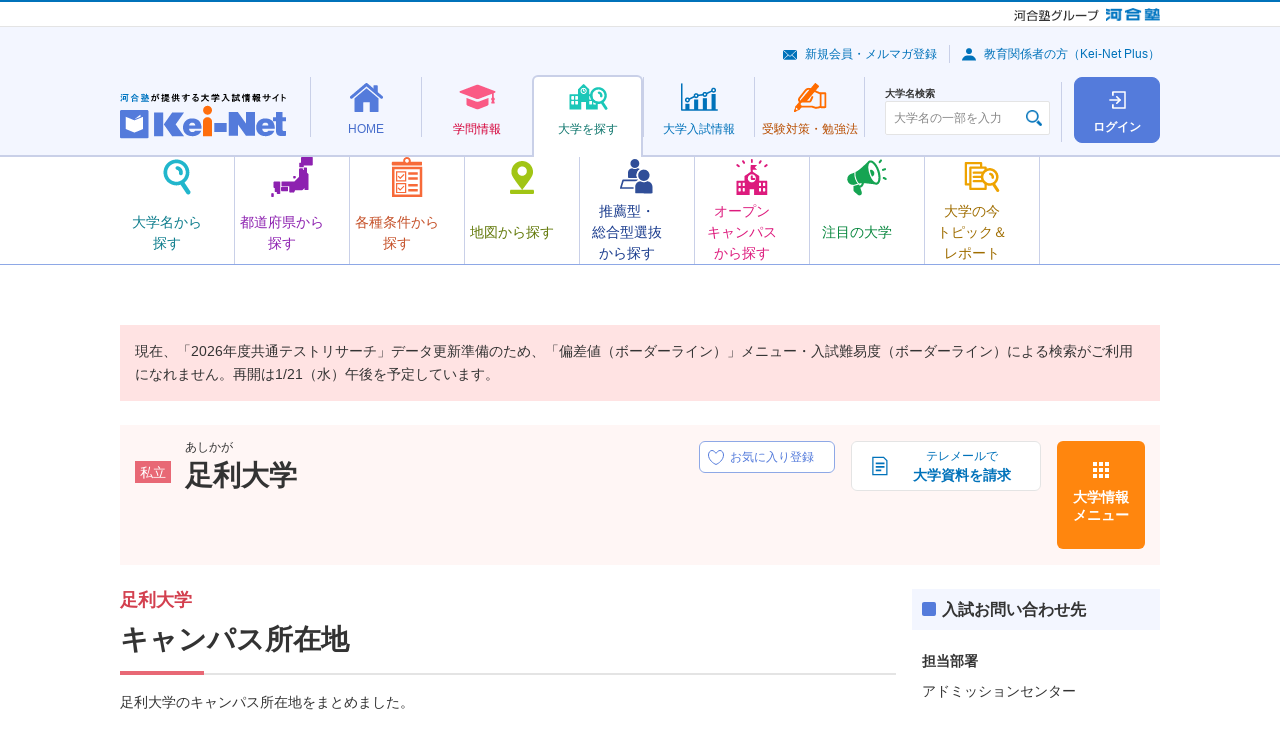

--- FILE ---
content_type: text/css
request_url: https://search.keinet.ne.jp/outline/css/campus.css
body_size: 743
content:
/*!*************************************************************************************************************************************************************************************************************************************************************************************************************************************************************************************!*\
  !*** css ./node_modules/css-loader/dist/cjs.js??ruleSet[1].rules[0].use[1]!./node_modules/postcss-loader/dist/cjs.js??ruleSet[1].rules[0].use[2]!./node_modules/sass-loader/dist/cjs.js??ruleSet[1].rules[0].use[3]!./node_modules/sass-resources-loader/lib/loader.js??ruleSet[1].rules[0].use[4]!./node_modules/import-glob-loader/index.js!./src/public/outline/css/campus.scss ***!
  \*************************************************************************************************************************************************************************************************************************************************************************************************************************************************************************************/
.i-num {
  background: #547bdb;
  border-radius: 100px;
  color: #fff;
  font-weight: bold;
  display: inline-block;
  text-align: center;
  margin: 0 8px 0 0;
  width: 24px;
  height: 24px;
}

.i-num._off {
  background: #e4e4e4;
}

.c-map-button {
  cursor: pointer;
}
.c-map-button:hover {
  text-decoration: none;
  -webkit-transition: opacity 300ms ease, -webkit-box-shadow 200ms ease;
  transition: opacity 300ms ease, -webkit-box-shadow 200ms ease;
  transition: opacity 300ms ease, box-shadow 200ms ease;
  transition: opacity 300ms ease, box-shadow 200ms ease, -webkit-box-shadow 200ms ease;
  -webkit-box-shadow: 0 0 8px 0 rgba(0, 0, 0, 0.25);
  box-shadow: 0 0 8px 0 rgba(0, 0, 0, 0.25);
}

.cell-venue__name {
  width: calc(100% - 70px);
}

@media all and (min-width: 768px) {
  /**/
}

@media all and (max-width: 767.9px) {
  /**/
}


--- FILE ---
content_type: text/css
request_url: https://search.keinet.ne.jp/search/css/popup-bubble.custom.css
body_size: 845
content:
/*!*************************************************************************************************************************************************************************************************************************************************************************************************************************************************************************************************!*\
  !*** css ./node_modules/css-loader/dist/cjs.js??ruleSet[1].rules[0].use[1]!./node_modules/postcss-loader/dist/cjs.js??ruleSet[1].rules[0].use[2]!./node_modules/sass-loader/dist/cjs.js??ruleSet[1].rules[0].use[3]!./node_modules/sass-resources-loader/lib/loader.js??ruleSet[1].rules[0].use[4]!./node_modules/import-glob-loader/index.js!./src/public/search/css/popup-bubble.custom.scss ***!
  \*************************************************************************************************************************************************************************************************************************************************************************************************************************************************************************************************/
#map {
  width: 100%;
  max-height: 600px;
  overflow: hidden;
}

.popup-container {
  width: 100%;
  max-width: 400px;
}

.popup-bubble-anchor::after {
  border-left: 12px solid transparent;
  border-right: 12px solid transparent;
  border-top: 12px solid white;
}

.popup-bubble {
  width: 400px;
  max-width: 400px;
  max-height: initial;
  padding: 16px;
  line-height: 1.5;
  border-radius: 8px;
  overflow-y: unset;
  -webkit-box-shadow: 0px 4px 4px 0px rgba(0, 0, 0, 0.3);
  box-shadow: 0px 4px 4px 0px rgba(0, 0, 0, 0.3);
}

.popup-bubble__inner {
  position: relative;
  font-size: 0.14rem;
}

.popup-bubble__close {
  position: absolute;
  top: -8px;
  right: -8px;
}

.popup-bubble__ttl {
  font-weight: 700;
}

.popup-bubble__contents {
  margin-top: 5px;
}

.popup-bubble__footer {
  margin-top: 8px;
  padding-top: 8px;
  border-top: 1px solid #8ea8e6;
}

@media all and (min-width: 768px) {
  /**/
}

@media all and (max-width: 767.9px) {
  /**/
}

@media screen and (max-width: 767px) {
  .popup-bubble {
    width: auto;
  }
}


--- FILE ---
content_type: image/svg+xml
request_url: https://search.keinet.ne.jp/common/images/footer/logo_footer.svg
body_size: 1558
content:
<svg width="120" height="41" viewBox="0 0 120 41" fill="none" xmlns="http://www.w3.org/2000/svg">
<rect x="0.5" y="0.5" width="119" height="40" fill="white" stroke="#CCCCCC"/>
<g clip-path="url(#clip0_302_3390)">
<path fill-rule="evenodd" clip-rule="evenodd" d="M51.2768 24.7258C51.381 25.9236 52.058 26.809 53.3599 26.809C54.0369 26.809 54.714 26.5486 55.0785 26.0278H58.8802C58.047 28.3192 55.8597 29.3608 53.412 29.3608C50.0269 29.3608 47.4751 27.3818 47.4751 23.8405C47.4751 20.7679 49.7145 18.2161 53.0995 18.2161C57.3179 18.2161 59.1406 20.5596 59.1406 24.6738H51.2768V24.7258ZM55.1827 22.6427C55.1827 21.6532 54.4536 20.872 53.412 20.872C52.2142 20.872 51.4851 21.497 51.3289 22.6427H55.1827Z" fill="#547BDB"/>
<path fill-rule="evenodd" clip-rule="evenodd" d="M97.1577 24.7258C97.2618 25.9236 97.9388 26.809 99.2408 26.809C99.9178 26.809 100.595 26.5486 100.959 26.0278H104.761C103.928 28.3192 101.688 29.3608 99.2929 29.3608C95.9078 29.3608 93.356 27.3818 93.356 23.8405C93.356 20.7679 95.5953 18.2161 98.9804 18.2161C103.199 18.2161 105.021 20.5596 105.021 24.6738H97.1577V24.7258ZM101.011 22.6427C101.011 21.6532 100.282 20.872 99.2408 20.872C98.043 20.872 97.3139 21.497 97.1577 22.6427H101.011Z" fill="#547BDB"/>
<path fill-rule="evenodd" clip-rule="evenodd" d="M109.813 17.4869H112V19.9866H109.813V24.7258C109.813 25.7152 110.021 26.1319 111.063 26.1319C111.375 26.1319 111.688 26.1319 112 26.0798V29.1524C111.167 29.1524 110.281 29.2565 109.396 29.2565C107.678 29.2565 105.803 28.9962 105.803 26.0798V19.9866H103.98V17.4869H105.803V14.2581H109.865V17.4869H109.813Z" fill="#547BDB"/>
<path fill-rule="evenodd" clip-rule="evenodd" d="M48.1521 14.5183H40.705L35.4451 21.9655L40.705 29.4127H48.1521L42.8922 21.9655L48.1521 14.5183Z" fill="#547BDB"/>
<path fill-rule="evenodd" clip-rule="evenodd" d="M29.3521 29.4127H35.0806V14.5183H29.3521V29.4127Z" fill="#547BDB"/>
<path fill-rule="evenodd" clip-rule="evenodd" d="M86.9506 14.2581V21.3928L81.899 14.2581H76.1704V29.1003H81.899V22.0177L86.9506 29.1003H92.6271V14.2581H86.9506Z" fill="#547BDB"/>
<path fill-rule="evenodd" clip-rule="evenodd" d="M67.1086 26.8088H74.8683V21.0802H67.1086V26.8088Z" fill="#547BDB"/>
<path fill-rule="evenodd" clip-rule="evenodd" d="M65.7026 13.1123C65.7026 14.6747 64.4527 15.9245 62.8903 15.9245C61.328 15.9245 60.0781 14.6747 60.0781 13.1123C60.0781 11.55 61.328 10.3001 62.8903 10.3001C64.4006 10.248 65.7026 11.55 65.7026 13.1123Z" fill="#FF6E0C"/>
<path fill-rule="evenodd" clip-rule="evenodd" d="M65.7025 20.2991V29.3607H59.9739V20.2991C59.9739 18.7368 61.2758 17.4348 62.8382 17.4348C64.4005 17.4348 65.7025 18.7368 65.7025 20.2991Z" fill="#FF6E0C"/>
<path fill-rule="evenodd" clip-rule="evenodd" d="M25.9149 29.8293C25.9149 30.4022 25.4462 30.8188 24.9254 30.8188H8.98948C8.41662 30.8188 8 30.3501 8 29.8293V13.8934C8 13.3206 8.4687 12.9039 8.98948 12.9039H24.8733C25.4462 12.9039 25.8628 13.3726 25.8628 13.8934L25.9149 29.8293Z" fill="#547BDB"/>
<path fill-rule="evenodd" clip-rule="evenodd" d="M20.8113 15.8724L17.0616 18.7367L20.8113 17.2265V15.8724Z" fill="white"/>
<path fill-rule="evenodd" clip-rule="evenodd" d="M17.0616 19.4138L11.6455 17.2266V24.882L17.0616 27.1214L22.4778 24.882V17.2266L17.0616 19.4138Z" fill="white"/>
</g>
<defs>
<clipPath id="clip0_302_3390">
<rect width="104" height="21" fill="white" transform="translate(8 10)"/>
</clipPath>
</defs>
</svg>


--- FILE ---
content_type: text/xml
request_url: https://search.keinet.ne.jp/data/search.xml
body_size: 116418
content:
<?xml version="1.0" standalone="yes"?>
<list>
<univ_data><search_value>あさひかわいか</search_value><univ_name>旭川医科大学</univ_name><univ_cd>1005</univ_cd></univ_data>
<univ_data><search_value>おたるしょうか</search_value><univ_name>小樽商科大学</univ_name><univ_cd>1010</univ_cd></univ_data>
<univ_data><search_value>おびひろちくさん</search_value><univ_name>帯広畜産大学</univ_name><univ_cd>1015</univ_cd></univ_data>
<univ_data><search_value>きたみこうぎょう</search_value><univ_name>北見工業大学</univ_name><univ_cd>1020</univ_cd></univ_data>
<univ_data><search_value>ほっかいどう</search_value><univ_name>北海道大学</univ_name><univ_cd>1025</univ_cd></univ_data>
<univ_data><search_value>ほっかいどうきょういく</search_value><univ_name>北海道教育大学</univ_name><univ_cd>1030</univ_cd></univ_data>
<univ_data><search_value>むろらんこうぎょう</search_value><univ_name>室蘭工業大学</univ_name><univ_cd>1035</univ_cd></univ_data>
<univ_data><search_value>ひろさき</search_value><univ_name>弘前大学</univ_name><univ_cd>1040</univ_cd></univ_data>
<univ_data><search_value>いわて</search_value><univ_name>岩手大学</univ_name><univ_cd>1045</univ_cd></univ_data>
<univ_data><search_value>とうほく</search_value><univ_name>東北大学</univ_name><univ_cd>1050</univ_cd></univ_data>
<univ_data><search_value>みやぎきょういく</search_value><univ_name>宮城教育大学</univ_name><univ_cd>1055</univ_cd></univ_data>
<univ_data><search_value>あきた</search_value><univ_name>秋田大学</univ_name><univ_cd>1060</univ_cd></univ_data>
<univ_data><search_value>やまがた</search_value><univ_name>山形大学</univ_name><univ_cd>1065</univ_cd></univ_data>
<univ_data><search_value>ふくしま</search_value><univ_name>福島大学</univ_name><univ_cd>1070</univ_cd></univ_data>
<univ_data><search_value>いばらき</search_value><univ_name>茨城大学</univ_name><univ_cd>1075</univ_cd></univ_data>
<univ_data><search_value>つくばぎじゅつ</search_value><univ_name>筑波技術大学</univ_name><univ_cd>1080</univ_cd></univ_data>
<univ_data><search_value>つくば</search_value><univ_name>筑波大学</univ_name><univ_cd>1085</univ_cd></univ_data>
<univ_data><search_value>うつのみや</search_value><univ_name>宇都宮大学</univ_name><univ_cd>1090</univ_cd></univ_data>
<univ_data><search_value>ぐんま</search_value><univ_name>群馬大学</univ_name><univ_cd>1095</univ_cd></univ_data>
<univ_data><search_value>さいたま</search_value><univ_name>埼玉大学</univ_name><univ_cd>1100</univ_cd></univ_data>
<univ_data><search_value>ちば</search_value><univ_name>千葉大学</univ_name><univ_cd>1105</univ_cd></univ_data>
<univ_data><search_value>おちゃのみずじょし</search_value><univ_name>お茶の水女子大学</univ_name><univ_cd>1110</univ_cd></univ_data>
<univ_data><search_value>でんきつうしん</search_value><univ_name>電気通信大学</univ_name><univ_cd>1115</univ_cd></univ_data>
<univ_data><search_value>とうきょう</search_value><univ_name>東京大学</univ_name><univ_cd>1120</univ_cd></univ_data>
<univ_data><search_value>とうきょうがいこくご</search_value><univ_name>東京外国語大学</univ_name><univ_cd>1130</univ_cd></univ_data>
<univ_data><search_value>とうきょうがくげい</search_value><univ_name>東京学芸大学</univ_name><univ_cd>1135</univ_cd></univ_data>
<univ_data><search_value>とうきょうげいじゅつ</search_value><univ_name>東京芸術大学</univ_name><univ_cd>1140</univ_cd></univ_data>
<univ_data><search_value>東京藝術大学</search_value><univ_name>東京芸術大学</univ_name><univ_cd>1140</univ_cd></univ_data>
<univ_data><search_value>とうきょうかがく</search_value><univ_name>東京科学大学</univ_name><univ_cd>1150</univ_cd></univ_data>
<univ_data><search_value>東京工業大学</search_value><univ_name>東京科学大学</univ_name><univ_cd>1150</univ_cd></univ_data>
<univ_data><search_value>東京医科歯科大学</search_value><univ_name>東京科学大学</univ_name><univ_cd>1150</univ_cd></univ_data>
<univ_data><search_value>とうきょうかいよう</search_value><univ_name>東京海洋大学</univ_name><univ_cd>1152</univ_cd></univ_data>
<univ_data><search_value>とうきょうのうこう</search_value><univ_name>東京農工大学</univ_name><univ_cd>1160</univ_cd></univ_data>
<univ_data><search_value>ひとつばし</search_value><univ_name>一橋大学</univ_name><univ_cd>1165</univ_cd></univ_data>
<univ_data><search_value>よこはまこくりつ</search_value><univ_name>横浜国立大学</univ_name><univ_cd>1170</univ_cd></univ_data>
<univ_data><search_value>ながおかぎじゅつかがく</search_value><univ_name>長岡技術科学大学</univ_name><univ_cd>1175</univ_cd></univ_data>
<univ_data><search_value>にいがた</search_value><univ_name>新潟大学</univ_name><univ_cd>1180</univ_cd></univ_data>
<univ_data><search_value>じょうえつきょういく</search_value><univ_name>上越教育大学</univ_name><univ_cd>1185</univ_cd></univ_data>
<univ_data><search_value>とやま</search_value><univ_name>富山大学</univ_name><univ_cd>1190</univ_cd></univ_data>
<univ_data><search_value>かなざわ</search_value><univ_name>金沢大学</univ_name><univ_cd>1200</univ_cd></univ_data>
<univ_data><search_value>ふくい</search_value><univ_name>福井大学</univ_name><univ_cd>1205</univ_cd></univ_data>
<univ_data><search_value>やまなし</search_value><univ_name>山梨大学</univ_name><univ_cd>1215</univ_cd></univ_data>
<univ_data><search_value>しんしゅう</search_value><univ_name>信州大学</univ_name><univ_cd>1225</univ_cd></univ_data>
<univ_data><search_value>しずおか</search_value><univ_name>静岡大学</univ_name><univ_cd>1230</univ_cd></univ_data>
<univ_data><search_value>はままついか</search_value><univ_name>浜松医科大学</univ_name><univ_cd>1235</univ_cd></univ_data>
<univ_data><search_value>あいちきょういく</search_value><univ_name>愛知教育大学</univ_name><univ_cd>1240</univ_cd></univ_data>
<univ_data><search_value>とよはしぎじゅつかがく</search_value><univ_name>豊橋技術科学大学</univ_name><univ_cd>1245</univ_cd></univ_data>
<univ_data><search_value>なごや</search_value><univ_name>名古屋大学</univ_name><univ_cd>1250</univ_cd></univ_data>
<univ_data><search_value>なごやこうぎょう</search_value><univ_name>名古屋工業大学</univ_name><univ_cd>1255</univ_cd></univ_data>
<univ_data><search_value>ぎふ</search_value><univ_name>岐阜大学</univ_name><univ_cd>1260</univ_cd></univ_data>
<univ_data><search_value>みえ</search_value><univ_name>三重大学</univ_name><univ_cd>1265</univ_cd></univ_data>
<univ_data><search_value>しが</search_value><univ_name>滋賀大学</univ_name><univ_cd>1270</univ_cd></univ_data>
<univ_data><search_value>しがいか</search_value><univ_name>滋賀医科大学</univ_name><univ_cd>1275</univ_cd></univ_data>
<univ_data><search_value>きょうと</search_value><univ_name>京都大学</univ_name><univ_cd>1280</univ_cd></univ_data>
<univ_data><search_value>きょうときょういく</search_value><univ_name>京都教育大学</univ_name><univ_cd>1285</univ_cd></univ_data>
<univ_data><search_value>きょうとこうげいせんい</search_value><univ_name>京都工芸繊維大学</univ_name><univ_cd>1290</univ_cd></univ_data>
<univ_data><search_value>おおさか</search_value><univ_name>大阪大学</univ_name><univ_cd>1295</univ_cd></univ_data>
<univ_data><search_value>おおさかきょういく</search_value><univ_name>大阪教育大学</univ_name><univ_cd>1305</univ_cd></univ_data>
<univ_data><search_value>こうべ</search_value><univ_name>神戸大学</univ_name><univ_cd>1310</univ_cd></univ_data>
<univ_data><search_value>ひょうごきょういく</search_value><univ_name>兵庫教育大学</univ_name><univ_cd>1320</univ_cd></univ_data>
<univ_data><search_value>ならきょういく</search_value><univ_name>奈良教育大学</univ_name><univ_cd>1325</univ_cd></univ_data>
<univ_data><search_value>ならじょし</search_value><univ_name>奈良女子大学</univ_name><univ_cd>1330</univ_cd></univ_data>
<univ_data><search_value>わかやま</search_value><univ_name>和歌山大学</univ_name><univ_cd>1335</univ_cd></univ_data>
<univ_data><search_value>とっとり</search_value><univ_name>鳥取大学</univ_name><univ_cd>1340</univ_cd></univ_data>
<univ_data><search_value>しまね</search_value><univ_name>島根大学</univ_name><univ_cd>1345</univ_cd></univ_data>
<univ_data><search_value>おかやま</search_value><univ_name>岡山大学</univ_name><univ_cd>1355</univ_cd></univ_data>
<univ_data><search_value>ひろしま</search_value><univ_name>広島大学</univ_name><univ_cd>1360</univ_cd></univ_data>
<univ_data><search_value>やまぐち</search_value><univ_name>山口大学</univ_name><univ_cd>1365</univ_cd></univ_data>
<univ_data><search_value>とくしま</search_value><univ_name>徳島大学</univ_name><univ_cd>1370</univ_cd></univ_data>
<univ_data><search_value>なるときょういく</search_value><univ_name>鳴門教育大学</univ_name><univ_cd>1375</univ_cd></univ_data>
<univ_data><search_value>かがわ</search_value><univ_name>香川大学</univ_name><univ_cd>1380</univ_cd></univ_data>
<univ_data><search_value>えひめ</search_value><univ_name>愛媛大学</univ_name><univ_cd>1390</univ_cd></univ_data>
<univ_data><search_value>こうち</search_value><univ_name>高知大学</univ_name><univ_cd>1395</univ_cd></univ_data>
<univ_data><search_value>きゅうしゅう</search_value><univ_name>九州大学</univ_name><univ_cd>1405</univ_cd></univ_data>
<univ_data><search_value>きゅうしゅうこうぎょう</search_value><univ_name>九州工業大学</univ_name><univ_cd>1415</univ_cd></univ_data>
<univ_data><search_value>ふくおかきょういく</search_value><univ_name>福岡教育大学</univ_name><univ_cd>1420</univ_cd></univ_data>
<univ_data><search_value>さが</search_value><univ_name>佐賀大学</univ_name><univ_cd>1425</univ_cd></univ_data>
<univ_data><search_value>ながさき</search_value><univ_name>長崎大学</univ_name><univ_cd>1435</univ_cd></univ_data>
<univ_data><search_value>くまもと</search_value><univ_name>熊本大学</univ_name><univ_cd>1440</univ_cd></univ_data>
<univ_data><search_value>おおいた</search_value><univ_name>大分大学</univ_name><univ_cd>1445</univ_cd></univ_data>
<univ_data><search_value>みやざき</search_value><univ_name>宮崎大学</univ_name><univ_cd>1455</univ_cd></univ_data>
<univ_data><search_value>かごしま</search_value><univ_name>鹿児島大学</univ_name><univ_cd>1465</univ_cd></univ_data>
<univ_data><search_value>かのやたいいく</search_value><univ_name>鹿屋体育大学</univ_name><univ_cd>1470</univ_cd></univ_data>
<univ_data><search_value>りゅうきゅう</search_value><univ_name>琉球大学</univ_name><univ_cd>1475</univ_cd></univ_data>
<univ_data><search_value>あさひかわしりつ</search_value><univ_name>旭川市立大学</univ_name><univ_cd>1501</univ_cd></univ_data>
<univ_data><search_value>さっぽろいか</search_value><univ_name>札幌医科大学</univ_name><univ_cd>1505</univ_cd></univ_data>
<univ_data><search_value>さっぽろしりつ</search_value><univ_name>札幌市立大学</univ_name><univ_cd>1506</univ_cd></univ_data>
<univ_data><search_value>こうりつはこだてみらい</search_value><univ_name>公立はこだて未来大学</univ_name><univ_cd>1507</univ_cd></univ_data>
<univ_data><search_value>なよろしりつ</search_value><univ_name>名寄市立大学</univ_name><univ_cd>1508</univ_cd></univ_data>
<univ_data><search_value>こうりつちとせかがくぎじゅつ</search_value><univ_name>公立千歳科学技術大学</univ_name><univ_cd>1509</univ_cd></univ_data>
<univ_data><search_value>くしろこうりつ</search_value><univ_name>釧路公立大学</univ_name><univ_cd>1510</univ_cd></univ_data>
<univ_data><search_value>やまがたけんりつほけんいりょう</search_value><univ_name>山形県立保健医療大学</univ_name><univ_cd>1511</univ_cd></univ_data>
<univ_data><search_value>いわてけんりつ</search_value><univ_name>岩手県立大学</univ_name><univ_cd>1512</univ_cd></univ_data>
<univ_data><search_value>あおもりこうりつ</search_value><univ_name>青森公立大学</univ_name><univ_cd>1513</univ_cd></univ_data>
<univ_data><search_value>みやぎ</search_value><univ_name>宮城大学</univ_name><univ_cd>1514</univ_cd></univ_data>
<univ_data><search_value>ふくしまけんりついか</search_value><univ_name>福島県立医科大学</univ_name><univ_cd>1515</univ_cd></univ_data>
<univ_data><search_value>あおもりけんりつほけん</search_value><univ_name>青森県立保健大学</univ_name><univ_cd>1516</univ_cd></univ_data>
<univ_data><search_value>あきたけんりつ</search_value><univ_name>秋田県立大学</univ_name><univ_cd>1517</univ_cd></univ_data>
<univ_data><search_value>あいづ</search_value><univ_name>会津大学</univ_name><univ_cd>1518</univ_cd></univ_data>
<univ_data><search_value>いばらきけんりついりょう</search_value><univ_name>茨城県立医療大学</univ_name><univ_cd>1519</univ_cd></univ_data>
<univ_data><search_value>たかさきけいざい</search_value><univ_name>高崎経済大学</univ_name><univ_cd>1520</univ_cd></univ_data>
<univ_data><search_value>こくさいきょうよう</search_value><univ_name>国際教養大学</univ_name><univ_cd>1521</univ_cd></univ_data>
<univ_data><search_value>あきたこうりつびじゅつ</search_value><univ_name>秋田公立美術大学</univ_name><univ_cd>1522</univ_cd></univ_data>
<univ_data><search_value>まえばしこうか</search_value><univ_name>前橋工科大学</univ_name><univ_cd>1523</univ_cd></univ_data>
<univ_data><search_value>ぐんまけんりつけんみんけんこうかがく</search_value><univ_name>群馬県立県民健康科学大学</univ_name><univ_cd>1524</univ_cd></univ_data>
<univ_data><search_value>ぐんまけんりつじょし</search_value><univ_name>群馬県立女子大学</univ_name><univ_cd>1525</univ_cd></univ_data>
<univ_data><search_value>さいたまけんりつ</search_value><univ_name>埼玉県立大学</univ_name><univ_cd>1526</univ_cd></univ_data>
<univ_data><search_value>やまがたけんりつよねざわえいよう</search_value><univ_name>山形県立米沢栄養大学</univ_name><univ_cd>1527</univ_cd></univ_data>
<univ_data><search_value>ちばけんりつほけんいりょう</search_value><univ_name>千葉県立保健医療大学</univ_name><univ_cd>1528</univ_cd></univ_data>
<univ_data><search_value>とうほくのうりんせんもんしょく</search_value><univ_name>東北農林専門職大学</univ_name><univ_cd>1529</univ_cd></univ_data>
<univ_data><search_value>とうきょうとりつ</search_value><univ_name>東京都立大学</univ_name><univ_cd>1532</univ_cd></univ_data>
<univ_data><search_value>よこはましりつ</search_value><univ_name>横浜市立大学</univ_name><univ_cd>1540</univ_cd></univ_data>
<univ_data><search_value>かわさきしりつかんご</search_value><univ_name>川崎市立看護大学</univ_name><univ_cd>1541</univ_cd></univ_data>
<univ_data><search_value>かながわけんりつほけんふくし</search_value><univ_name>神奈川県立保健福祉大学</univ_name><univ_cd>1542</univ_cd></univ_data>
<univ_data><search_value>にいがたけんりつかんご</search_value><univ_name>新潟県立看護大学</univ_name><univ_cd>1543</univ_cd></univ_data>
<univ_data><search_value>にいがたけんりつ</search_value><univ_name>新潟県立大学</univ_name><univ_cd>1544</univ_cd></univ_data>
<univ_data><search_value>とやまけんりつ</search_value><univ_name>富山県立大学</univ_name><univ_cd>1545</univ_cd></univ_data>
<univ_data><search_value>ながおかぞうけい</search_value><univ_name>長岡造形大学</univ_name><univ_cd>1546</univ_cd></univ_data>
<univ_data><search_value>いしかわけんりつ</search_value><univ_name>石川県立大学</univ_name><univ_cd>1547</univ_cd></univ_data>
<univ_data><search_value>こうりつこまつ</search_value><univ_name>公立小松大学</univ_name><univ_cd>1548</univ_cd></univ_data>
<univ_data><search_value>いしかわけんりつかんご</search_value><univ_name>石川県立看護大学</univ_name><univ_cd>1549</univ_cd></univ_data>
<univ_data><search_value>かなざわびじゅつこうげい</search_value><univ_name>金沢美術工芸大学</univ_name><univ_cd>1550</univ_cd></univ_data>
<univ_data><search_value>さんじょうしりつ</search_value><univ_name>三条市立大学</univ_name><univ_cd>1551</univ_cd></univ_data>
<univ_data><search_value>ふくいけんりつ</search_value><univ_name>福井県立大学</univ_name><univ_cd>1555</univ_cd></univ_data>
<univ_data><search_value>つるがしりつかんご</search_value><univ_name>敦賀市立看護大学</univ_name><univ_cd>1556</univ_cd></univ_data>
<univ_data><search_value>つるぶんか</search_value><univ_name>都留文科大学</univ_name><univ_cd>1560</univ_cd></univ_data>
<univ_data><search_value>やまなしけんりつ</search_value><univ_name>山梨県立大学</univ_name><univ_cd>1561</univ_cd></univ_data>
<univ_data><search_value>ながのけんかんご</search_value><univ_name>長野県看護大学</univ_name><univ_cd>1562</univ_cd></univ_data>
<univ_data><search_value>ながの</search_value><univ_name>長野大学</univ_name><univ_cd>1563</univ_cd></univ_data>
<univ_data><search_value>ぎふけんりつかんご</search_value><univ_name>岐阜県立看護大学</univ_name><univ_cd>1564</univ_cd></univ_data>
<univ_data><search_value>ぎふやっか</search_value><univ_name>岐阜薬科大学</univ_name><univ_cd>1565</univ_cd></univ_data>
<univ_data><search_value>ながのけんりつ</search_value><univ_name>長野県立大学</univ_name><univ_cd>1566</univ_cd></univ_data>
<univ_data><search_value>こうりつすわとうきょうりか</search_value><univ_name>公立諏訪東京理科大学</univ_name><univ_cd>1567</univ_cd></univ_data>
<univ_data><search_value>しずおかけんりつ</search_value><univ_name>静岡県立大学</univ_name><univ_cd>1570</univ_cd></univ_data>
<univ_data><search_value>しずおかぶんかげいじゅつ</search_value><univ_name>静岡文化芸術大学</univ_name><univ_cd>1571</univ_cd></univ_data>
<univ_data><search_value>しずおかけんりつのうりんかんきょうせんもんしょく</search_value><univ_name>静岡県立農林環境専門職大学</univ_name><univ_cd>1572</univ_cd></univ_data>
<univ_data><search_value>あいちけんりつ</search_value><univ_name>愛知県立大学</univ_name><univ_cd>1575</univ_cd></univ_data>
<univ_data><search_value>あいちけんりつげいじゅつ</search_value><univ_name>愛知県立芸術大学</univ_name><univ_cd>1580</univ_cd></univ_data>
<univ_data><search_value>なごやしりつ</search_value><univ_name>名古屋市立大学</univ_name><univ_cd>1585</univ_cd></univ_data>
<univ_data><search_value>みえけんりつかんご</search_value><univ_name>三重県立看護大学</univ_name><univ_cd>1586</univ_cd></univ_data>
<univ_data><search_value>しがけんりつ</search_value><univ_name>滋賀県立大学</univ_name><univ_cd>1587</univ_cd></univ_data>
<univ_data><search_value>きょうとしりつげいじゅつ</search_value><univ_name>京都市立芸術大学</univ_name><univ_cd>1590</univ_cd></univ_data>
<univ_data><search_value>きょうとふりつ</search_value><univ_name>京都府立大学</univ_name><univ_cd>1595</univ_cd></univ_data>
<univ_data><search_value>ふくちやまこうりつ</search_value><univ_name>福知山公立大学</univ_name><univ_cd>1597</univ_cd></univ_data>
<univ_data><search_value>きょうとふりついか</search_value><univ_name>京都府立医科大学</univ_name><univ_cd>1600</univ_cd></univ_data>
<univ_data><search_value>おおさかこうりつ</search_value><univ_name>大阪公立大学</univ_name><univ_cd>1615</univ_cd></univ_data>
<univ_data><search_value>こうべしかんご</search_value><univ_name>神戸市看護大学</univ_name><univ_cd>1619</univ_cd></univ_data>
<univ_data><search_value>こうべしがいこくご</search_value><univ_name>神戸市外国語大学</univ_name><univ_cd>1620</univ_cd></univ_data>
<univ_data><search_value>ひょうごけんりつ</search_value><univ_name>兵庫県立大学</univ_name><univ_cd>1627</univ_cd></univ_data>
<univ_data><search_value>げいじゅつぶんかかんこうせんもんしょく</search_value><univ_name>芸術文化観光専門職大学</univ_name><univ_cd>1628</univ_cd></univ_data>
<univ_data><search_value>ならけんりついか</search_value><univ_name>奈良県立医科大学</univ_name><univ_cd>1635</univ_cd></univ_data>
<univ_data><search_value>ならけんりつ</search_value><univ_name>奈良県立大学</univ_name><univ_cd>1640</univ_cd></univ_data>
<univ_data><search_value>わかやまけんりついか</search_value><univ_name>和歌山県立医科大学</univ_name><univ_cd>1645</univ_cd></univ_data>
<univ_data><search_value>こうりつとっとりかんきょう</search_value><univ_name>公立鳥取環境大学</univ_name><univ_cd>1646</univ_cd></univ_data>
<univ_data><search_value>しまねけんりつ</search_value><univ_name>島根県立大学</univ_name><univ_cd>1647</univ_cd></univ_data>
<univ_data><search_value>おかやまけんりつ</search_value><univ_name>岡山県立大学</univ_name><univ_cd>1648</univ_cd></univ_data>
<univ_data><search_value>にいみこうりつ</search_value><univ_name>新見公立大学</univ_name><univ_cd>1649</univ_cd></univ_data>
<univ_data><search_value>おのみちしりつ</search_value><univ_name>尾道市立大学</univ_name><univ_cd>1653</univ_cd></univ_data>
<univ_data><search_value>けんりつひろしま</search_value><univ_name>県立広島大学</univ_name><univ_cd>1656</univ_cd></univ_data>
<univ_data><search_value>ひろしましりつ</search_value><univ_name>広島市立大学</univ_name><univ_cd>1658</univ_cd></univ_data>
<univ_data><search_value>ふくやましりつ</search_value><univ_name>福山市立大学</univ_name><univ_cd>1659</univ_cd></univ_data>
<univ_data><search_value>えいけい</search_value><univ_name>叡啓大学</univ_name><univ_cd>1660</univ_cd></univ_data>
<univ_data><search_value>さんようおのだしりつやまぐちとうきょうりか</search_value><univ_name>山陽小野田市立山口東京理科大学</univ_name><univ_cd>1661</univ_cd></univ_data>
<univ_data><search_value>やまぐちけんりつ</search_value><univ_name>山口県立大学</univ_name><univ_cd>1663</univ_cd></univ_data>
<univ_data><search_value>しものせきしりつ</search_value><univ_name>下関市立大学</univ_name><univ_cd>1665</univ_cd></univ_data>
<univ_data><search_value>しゅうなんこうりつ</search_value><univ_name>周南公立大学</univ_name><univ_cd>1666</univ_cd></univ_data>
<univ_data><search_value>かがわけんりつほけんいりょう</search_value><univ_name>香川県立保健医療大学</univ_name><univ_cd>1667</univ_cd></univ_data>
<univ_data><search_value>えひめけんりついりょうぎじゅつ</search_value><univ_name>愛媛県立医療技術大学</univ_name><univ_cd>1668</univ_cd></univ_data>
<univ_data><search_value>こうちけんりつ</search_value><univ_name>高知県立大学</univ_name><univ_cd>1670</univ_cd></univ_data>
<univ_data><search_value>こうちこうか</search_value><univ_name>高知工科大学</univ_name><univ_cd>1671</univ_cd></univ_data>
<univ_data><search_value>きたきゅうしゅうしりつ</search_value><univ_name>北九州市立大学</univ_name><univ_cd>1675</univ_cd></univ_data>
<univ_data><search_value>きゅうしゅうしか</search_value><univ_name>九州歯科大学</univ_name><univ_cd>1680</univ_cd></univ_data>
<univ_data><search_value>ふくおかけんりつ</search_value><univ_name>福岡県立大学</univ_name><univ_cd>1685</univ_cd></univ_data>
<univ_data><search_value>ふくおかじょし</search_value><univ_name>福岡女子大学</univ_name><univ_cd>1690</univ_cd></univ_data>
<univ_data><search_value>ながさきけんりつ</search_value><univ_name>長崎県立大学</univ_name><univ_cd>1695</univ_cd></univ_data>
<univ_data><search_value>くまもとけんりつ</search_value><univ_name>熊本県立大学</univ_name><univ_cd>1700</univ_cd></univ_data>
<univ_data><search_value>おおいたけんりつかんごかがく</search_value><univ_name>大分県立看護科学大学</univ_name><univ_cd>1702</univ_cd></univ_data>
<univ_data><search_value>みやざきこうりつ</search_value><univ_name>宮崎公立大学</univ_name><univ_cd>1703</univ_cd></univ_data>
<univ_data><search_value>みやざきけんりつかんご</search_value><univ_name>宮崎県立看護大学</univ_name><univ_cd>1704</univ_cd></univ_data>
<univ_data><search_value>おきなわけんりつげいじゅつ</search_value><univ_name>沖縄県立芸術大学</univ_name><univ_cd>1705</univ_cd></univ_data>
<univ_data><search_value>おきなわけんりつかんご</search_value><univ_name>沖縄県立看護大学</univ_name><univ_cd>1706</univ_cd></univ_data>
<univ_data><search_value>めいおう</search_value><univ_name>名桜大学</univ_name><univ_cd>1710</univ_cd></univ_data>
<univ_data><search_value>さっぽろ</search_value><univ_name>札幌大学</univ_name><univ_cd>2002</univ_cd></univ_data>
<univ_data><search_value>さっぽろがくいん</search_value><univ_name>札幌学院大学</univ_name><univ_cd>2003</univ_cd></univ_data>
<univ_data><search_value>せいさどうと</search_value><univ_name>星槎道都大学</univ_name><univ_cd>2004</univ_cd></univ_data>
<univ_data><search_value>はこだて</search_value><univ_name>函館大学</univ_name><univ_cd>2005</univ_cd></univ_data>
<univ_data><search_value>ふじじょし</search_value><univ_name>藤女子大学</univ_name><univ_cd>2006</univ_cd></univ_data>
<univ_data><search_value>ほくせいがくえん</search_value><univ_name>北星学園大学</univ_name><univ_cd>2007</univ_cd></univ_data>
<univ_data><search_value>ほっかいがくえん</search_value><univ_name>北海学園大学</univ_name><univ_cd>2008</univ_cd></univ_data>
<univ_data><search_value>ほっかいしょうか</search_value><univ_name>北海商科大学</univ_name><univ_cd>2009</univ_cd></univ_data>
<univ_data><search_value>ほっかいどうじょうほう</search_value><univ_name>北海道情報大学</univ_name><univ_cd>2010</univ_cd></univ_data>
<univ_data><search_value>ほっかいどうちとせりはびりてーしょん</search_value><univ_name>北海道千歳リハビリテーション大学</univ_name><univ_cd>2011</univ_cd></univ_data>
<univ_data><search_value>ほっかいどうむさしじょし</search_value><univ_name>北海道武蔵女子大学</univ_name><univ_cd>2012</univ_cd></univ_data>
<univ_data><search_value>ほっかいどうかがく</search_value><univ_name>北海道科学大学</univ_name><univ_cd>2013</univ_cd></univ_data>
<univ_data><search_value>らくのうがくえん</search_value><univ_name>酪農学園大学</univ_name><univ_cd>2014</univ_cd></univ_data>
<univ_data><search_value>ほっかいどういりょう</search_value><univ_name>北海道医療大学</univ_name><univ_cd>2015</univ_cd></univ_data>
<univ_data><search_value>さっぽろこくさい</search_value><univ_name>札幌国際大学</univ_name><univ_cd>2016</univ_cd></univ_data>
<univ_data><search_value>ほくしょう</search_value><univ_name>北翔大学</univ_name><univ_cd>2017</univ_cd></univ_data>
<univ_data><search_value>ほくよう</search_value><univ_name>北洋大学</univ_name><univ_cd>2018</univ_cd></univ_data>
<univ_data><search_value>にっぽんせきじゅうじほっかいどうかんご</search_value><univ_name>日本赤十字北海道看護大学</univ_name><univ_cd>2020</univ_cd></univ_data>
<univ_data><search_value>ほっかいどうぶんきょう</search_value><univ_name>北海道文教大学</univ_name><univ_cd>2021</univ_cd></univ_data>
<univ_data><search_value>てんし</search_value><univ_name>天使大学</univ_name><univ_cd>2022</univ_cd></univ_data>
<univ_data><search_value>いくえいかん</search_value><univ_name>育英館大学</univ_name><univ_cd>2023</univ_cd></univ_data>
<univ_data><search_value>さっぽろおおたに</search_value><univ_name>札幌大谷大学</univ_name><univ_cd>2024</univ_cd></univ_data>
<univ_data><search_value>さっぽろほけんいりょう</search_value><univ_name>札幌保健医療大学</univ_name><univ_cd>2025</univ_cd></univ_data>
<univ_data><search_value>あおもり</search_value><univ_name>青森大学</univ_name><univ_cd>2026</univ_cd></univ_data>
<univ_data><search_value>しばたがくえん</search_value><univ_name>柴田学園大学</univ_name><univ_cd>2027</univ_cd></univ_data>
<univ_data><search_value>はちのへこうぎょう</search_value><univ_name>八戸工業大学</univ_name><univ_cd>2028</univ_cd></univ_data>
<univ_data><search_value>はちのへがくいん</search_value><univ_name>八戸学院大学</univ_name><univ_cd>2029</univ_cd></univ_data>
<univ_data><search_value>ひろさきがくいん</search_value><univ_name>弘前学院大学</univ_name><univ_cd>2030</univ_cd></univ_data>
<univ_data><search_value>あおもりちゅうおうがくいん</search_value><univ_name>青森中央学院大学</univ_name><univ_cd>2031</univ_cd></univ_data>
<univ_data><search_value>ひろさきいりょうふくし</search_value><univ_name>弘前医療福祉大学</univ_name><univ_cd>2032</univ_cd></univ_data>
<univ_data><search_value>にほんいりょう</search_value><univ_name>日本医療大学</univ_name><univ_cd>2033</univ_cd></univ_data>
<univ_data><search_value>いわていか</search_value><univ_name>岩手医科大学</univ_name><univ_cd>2041</univ_cd></univ_data>
<univ_data><search_value>ふじ</search_value><univ_name>富士大学</univ_name><univ_cd>2042</univ_cd></univ_data>
<univ_data><search_value>もりおか</search_value><univ_name>盛岡大学</univ_name><univ_cd>2043</univ_cd></univ_data>
<univ_data><search_value>いわてほけんいりょう</search_value><univ_name>岩手保健医療大学</univ_name><univ_cd>2044</univ_cd></univ_data>
<univ_data><search_value>いしのまきせんしゅう</search_value><univ_name>石巻専修大学</univ_name><univ_cd>2054</univ_cd></univ_data>
<univ_data><search_value>せんだい</search_value><univ_name>仙台大学</univ_name><univ_cd>2055</univ_cd></univ_data>
<univ_data><search_value>とうほくがくいん</search_value><univ_name>東北学院大学</univ_name><univ_cd>2056</univ_cd></univ_data>
<univ_data><search_value>とうほくこうぎょう</search_value><univ_name>東北工業大学</univ_name><univ_cd>2057</univ_cd></univ_data>
<univ_data><search_value>とうほくふくし</search_value><univ_name>東北福祉大学</univ_name><univ_cd>2058</univ_cd></univ_data>
<univ_data><search_value>とうほくいかやっか</search_value><univ_name>東北医科薬科大学</univ_name><univ_cd>2059</univ_cd></univ_data>
<univ_data><search_value>とうほくせいかつぶんか</search_value><univ_name>東北生活文化大学</univ_name><univ_cd>2060</univ_cd></univ_data>
<univ_data><search_value>みやぎがくいんじょし</search_value><univ_name>宮城学院女子大学</univ_name><univ_cd>2061</univ_cd></univ_data>
<univ_data><search_value>せんだいしらゆりじょし</search_value><univ_name>仙台白百合女子大学</univ_name><univ_cd>2062</univ_cd></univ_data>
<univ_data><search_value>とうほくぶんかがくえん</search_value><univ_name>東北文化学園大学</univ_name><univ_cd>2063</univ_cd></univ_data>
<univ_data><search_value>しょうけいがくいん</search_value><univ_name>尚絅学院大学</univ_name><univ_cd>2064</univ_cd></univ_data>
<univ_data><search_value>せんだいせいようがくいん</search_value><univ_name>仙台青葉学院大学</univ_name><univ_cd>2065</univ_cd></univ_data>
<univ_data><search_value>のーすあじあ</search_value><univ_name>ノースアジア大学</univ_name><univ_cd>2072</univ_cd></univ_data>
<univ_data><search_value>にっぽんせきじゅうじとうほくかんご</search_value><univ_name>日本赤十字東北看護大学</univ_name><univ_cd>2073</univ_cd></univ_data>
<univ_data><search_value>あきたかんごふくし</search_value><univ_name>秋田看護福祉大学</univ_name><univ_cd>2075</univ_cd></univ_data>
<univ_data><search_value>とうほくぶんきょう</search_value><univ_name>東北文教大学</univ_name><univ_cd>2082</univ_cd></univ_data>
<univ_data><search_value>とうほくげいじゅつこうか</search_value><univ_name>東北芸術工科大学</univ_name><univ_cd>2083</univ_cd></univ_data>
<univ_data><search_value>とうほくこうえきぶんか</search_value><univ_name>東北公益文科大学</univ_name><univ_cd>2085</univ_cd></univ_data>
<univ_data><search_value>でんどうもびりてぃしすてむせんもんしょく</search_value><univ_name>電動モビリティシステム専門職大学</univ_name><univ_cd>2086</univ_cd></univ_data>
<univ_data><search_value>いりょうそうせい</search_value><univ_name>医療創生大学</univ_name><univ_cd>2094</univ_cd></univ_data>
<univ_data><search_value>こおりやまじょし</search_value><univ_name>郡山女子大学</univ_name><univ_cd>2095</univ_cd></univ_data>
<univ_data><search_value>おうう</search_value><univ_name>奥羽大学</univ_name><univ_cd>2096</univ_cd></univ_data>
<univ_data><search_value>ひがしにっぽんこくさい</search_value><univ_name>東日本国際大学</univ_name><univ_cd>2097</univ_cd></univ_data>
<univ_data><search_value>ふくしまがくいん</search_value><univ_name>福島学院大学</univ_name><univ_cd>2098</univ_cd></univ_data>
<univ_data><search_value>こくさいふぁっしょんせんもんしょく</search_value><univ_name>国際ファッション専門職大学</univ_name><univ_cd>2102</univ_cd></univ_data>
<univ_data><search_value>じょうほうけいえいいのべーしょんせんもんしょく</search_value><univ_name>情報経営イノベーション専門職大学</univ_name><univ_cd>2106</univ_cd></univ_data>
<univ_data><search_value>いばらききりすときょう</search_value><univ_name>茨城キリスト教大学</univ_name><univ_cd>2107</univ_cd></univ_data>
<univ_data><search_value>ときわ</search_value><univ_name>常磐大学</univ_name><univ_cd>2108</univ_cd></univ_data>
<univ_data><search_value>常盤大学</search_value><univ_name>常磐大学</univ_name><univ_cd>2108</univ_cd></univ_data>
<univ_data><search_value>りゅうつうけいざい</search_value><univ_name>流通経済大学</univ_name><univ_cd>2109</univ_cd></univ_data>
<univ_data><search_value>つくばこくさい</search_value><univ_name>つくば国際大学</univ_name><univ_cd>2110</univ_cd></univ_data>
<univ_data><search_value>にほんこくさいがくえん</search_value><univ_name>日本国際学園大学</univ_name><univ_cd>2111</univ_cd></univ_data>
<univ_data><search_value>にほんうぇるねすすぽーつ</search_value><univ_name>日本ウェルネススポーツ大学</univ_name><univ_cd>2112</univ_cd></univ_data>
<univ_data><search_value>とうきょうこくさいこうかせんもんしょく</search_value><univ_name>東京国際工科専門職大学</univ_name><univ_cd>2113</univ_cd></univ_data>
<univ_data><search_value>とうきょうほけんいりょうせんもんしょく</search_value><univ_name>東京保健医療専門職大学</univ_name><univ_cd>2114</univ_cd></univ_data>
<univ_data><search_value>あーるいりょうせんもんしょく</search_value><univ_name>アール医療専門職大学</univ_name><univ_cd>2115</univ_cd></univ_data>
<univ_data><search_value>あしかが</search_value><univ_name>足利大学</univ_name><univ_cd>2120</univ_cd></univ_data>
<univ_data><search_value>さくしんがくいん</search_value><univ_name>作新学院大学</univ_name><univ_cd>2121</univ_cd></univ_data>
<univ_data><search_value>じちいか</search_value><univ_name>自治医科大学</univ_name><univ_cd>2122</univ_cd></univ_data>
<univ_data><search_value>どっきょういか</search_value><univ_name>獨協医科大学</univ_name><univ_cd>2123</univ_cd></univ_data>
<univ_data><search_value>独協医科大学</search_value><univ_name>獨協医科大学</univ_name><univ_cd>2123</univ_cd></univ_data>
<univ_data><search_value>はくおう</search_value><univ_name>白鷗大学</univ_name><univ_cd>2124</univ_cd></univ_data>
<univ_data><search_value>白鴎大学</search_value><univ_name>白鷗大学</univ_name><univ_cd>2124</univ_cd></univ_data>
<univ_data><search_value>こくさいいりょうふくし</search_value><univ_name>国際医療福祉大学</univ_name><univ_cd>2125</univ_cd></univ_data>
<univ_data><search_value>うつのみやきょうわ</search_value><univ_name>宇都宮共和大学</univ_name><univ_cd>2126</univ_cd></univ_data>
<univ_data><search_value>ぶんせいげいじゅつ</search_value><univ_name>文星芸術大学</univ_name><univ_cd>2127</univ_cd></univ_data>
<univ_data><search_value>かめだいりょう</search_value><univ_name>亀田医療大学</univ_name><univ_cd>2128</univ_cd></univ_data>
<univ_data><search_value>にほんほけんいりょう</search_value><univ_name>日本保健医療大学</univ_name><univ_cd>2129</univ_cd></univ_data>
<univ_data><search_value>ぐんまみらい</search_value><univ_name>ぐんま未来大学</univ_name><univ_cd>2130</univ_cd></univ_data>
<univ_data><search_value>たかさきしょうか</search_value><univ_name>高崎商科大学</univ_name><univ_cd>2131</univ_cd></univ_data>
<univ_data><search_value>さんいくがくいん</search_value><univ_name>三育学院大学</univ_name><univ_cd>2132</univ_cd></univ_data>
<univ_data><search_value>ぐんまぱーす</search_value><univ_name>群馬パース大学</univ_name><univ_cd>2133</univ_cd></univ_data>
<univ_data><search_value>いくえい</search_value><univ_name>育英大学</univ_name><univ_cd>2134</univ_cd></univ_data>
<univ_data><search_value>じょうぶ</search_value><univ_name>上武大学</univ_name><univ_cd>2135</univ_cd></univ_data>
<univ_data><search_value>かんとうがくえん</search_value><univ_name>関東学園大学</univ_name><univ_cd>2136</univ_cd></univ_data>
<univ_data><search_value>きょうあいがくえんまえばしこくさい</search_value><univ_name>共愛学園前橋国際大学</univ_name><univ_cd>2137</univ_cd></univ_data>
<univ_data><search_value>とうきょうふくし</search_value><univ_name>東京福祉大学</univ_name><univ_cd>2138</univ_cd></univ_data>
<univ_data><search_value>たかさきけんこうふくし</search_value><univ_name>高崎健康福祉大学</univ_name><univ_cd>2139</univ_cd></univ_data>
<univ_data><search_value>ぐんまいりょうふくし</search_value><univ_name>群馬医療福祉大学</univ_name><univ_cd>2140</univ_cd></univ_data>
<univ_data><search_value>うえくさがくえん</search_value><univ_name>植草学園大学</univ_name><univ_cd>2141</univ_cd></univ_data>
<univ_data><search_value>とうと</search_value><univ_name>東都大学</univ_name><univ_cd>2142</univ_cd></univ_data>
<univ_data><search_value>にほんいりょうかがく</search_value><univ_name>日本医療科学大学</univ_name><univ_cd>2143</univ_cd></univ_data>
<univ_data><search_value>えすびーしーとうきょういりょう</search_value><univ_name>ＳＢＣ東京医療大学</univ_name><univ_cd>2144</univ_cd></univ_data>
<univ_data><search_value>にんげんそうごうかがく</search_value><univ_name>人間総合科学大学</univ_name><univ_cd>2145</univ_cd></univ_data>
<univ_data><search_value>むさしのがくいん</search_value><univ_name>武蔵野学院大学</univ_name><univ_cd>2146</univ_cd></univ_data>
<univ_data><search_value>あとみがくえんじょし</search_value><univ_name>跡見学園女子大学</univ_name><univ_cd>2147</univ_cd></univ_data>
<univ_data><search_value>とうきょうこくさい</search_value><univ_name>東京国際大学</univ_name><univ_cd>2148</univ_cd></univ_data>
<univ_data><search_value>さいたまこうぎょう</search_value><univ_name>埼玉工業大学</univ_name><univ_cd>2149</univ_cd></univ_data>
<univ_data><search_value>さいたまいか</search_value><univ_name>埼玉医科大学</univ_name><univ_cd>2150</univ_cd></univ_data>
<univ_data><search_value>めいかい</search_value><univ_name>明海大学</univ_name><univ_cd>2151</univ_cd></univ_data>
<univ_data><search_value>じょうさい</search_value><univ_name>城西大学</univ_name><univ_cd>2152</univ_cd></univ_data>
<univ_data><search_value>するがだい</search_value><univ_name>駿河台大学</univ_name><univ_cd>2153</univ_cd></univ_data>
<univ_data><search_value>せいがくいん</search_value><univ_name>聖学院大学</univ_name><univ_cd>2154</univ_cd></univ_data>
<univ_data><search_value>とうほうおんがく</search_value><univ_name>東邦音楽大学</univ_name><univ_cd>2155</univ_cd></univ_data>
<univ_data><search_value>どっきょう</search_value><univ_name>獨協大学</univ_name><univ_cd>2156</univ_cd></univ_data>
<univ_data><search_value>独協大学</search_value><univ_name>獨協大学</univ_name><univ_cd>2156</univ_cd></univ_data>
<univ_data><search_value>にっぽんこうぎょう</search_value><univ_name>日本工業大学</univ_name><univ_cd>2157</univ_cd></univ_data>
<univ_data><search_value>ぶんきょう</search_value><univ_name>文教大学</univ_name><univ_cd>2158</univ_cd></univ_data>
<univ_data><search_value>ぶんきょうがくいん</search_value><univ_name>文京学院大学</univ_name><univ_cd>2159</univ_cd></univ_data>
<univ_data><search_value>めじろ</search_value><univ_name>目白大学</univ_name><univ_cd>2160</univ_cd></univ_data>
<univ_data><search_value>じゅうもんじがくえんじょし</search_value><univ_name>十文字学園女子大学</univ_name><univ_cd>2161</univ_cd></univ_data>
<univ_data><search_value>へいせいこくさい</search_value><univ_name>平成国際大学</univ_name><univ_cd>2162</univ_cd></univ_data>
<univ_data><search_value>せいぶぶんり</search_value><univ_name>西武文理大学</univ_name><univ_cd>2163</univ_cd></univ_data>
<univ_data><search_value>さいたまがくえん</search_value><univ_name>埼玉学園大学</univ_name><univ_cd>2164</univ_cd></univ_data>
<univ_data><search_value>しょうびがくえん</search_value><univ_name>尚美学園大学</univ_name><univ_cd>2165</univ_cd></univ_data>
<univ_data><search_value>うらわ</search_value><univ_name>浦和大学</univ_name><univ_cd>2166</univ_cd></univ_data>
<univ_data><search_value>きょうえい</search_value><univ_name>共栄大学</univ_name><univ_cd>2167</univ_cd></univ_data>
<univ_data><search_value>にほんやっか</search_value><univ_name>日本薬科大学</univ_name><univ_cd>2168</univ_cd></univ_data>
<univ_data><search_value>ものつくり</search_value><univ_name>ものつくり大学</univ_name><univ_cd>2169</univ_cd></univ_data>
<univ_data><search_value>えどがわ</search_value><univ_name>江戸川大学</univ_name><univ_cd>2170</univ_cd></univ_data>
<univ_data><search_value>かわむらがくえんじょし</search_value><univ_name>川村学園女子大学</univ_name><univ_cd>2171</univ_cd></univ_data>
<univ_data><search_value>かんだがいご</search_value><univ_name>神田外語大学</univ_name><univ_cd>2172</univ_cd></univ_data>
<univ_data><search_value>こくさいぶどう</search_value><univ_name>国際武道大学</univ_name><univ_cd>2173</univ_cd></univ_data>
<univ_data><search_value>しゅくとく</search_value><univ_name>淑徳大学</univ_name><univ_cd>2174</univ_cd></univ_data>
<univ_data><search_value>じょうさいこくさい</search_value><univ_name>城西国際大学</univ_name><univ_cd>2175</univ_cd></univ_data>
<univ_data><search_value>せいとく</search_value><univ_name>聖徳大学</univ_name><univ_cd>2176</univ_cd></univ_data>
<univ_data><search_value>ちばけいざい</search_value><univ_name>千葉経済大学</univ_name><univ_cd>2177</univ_cd></univ_data>
<univ_data><search_value>ちばこうぎょう</search_value><univ_name>千葉工業大学</univ_name><univ_cd>2178</univ_cd></univ_data>
<univ_data><search_value>ちばしょうか</search_value><univ_name>千葉商科大学</univ_name><univ_cd>2179</univ_cd></univ_data>
<univ_data><search_value>けいあい</search_value><univ_name>敬愛大学</univ_name><univ_cd>2180</univ_cd></univ_data>
<univ_data><search_value>ちゅうおうがくいん</search_value><univ_name>中央学院大学</univ_name><univ_cd>2181</univ_cd></univ_data>
<univ_data><search_value>ていきょうへいせい</search_value><univ_name>帝京平成大学</univ_name><univ_cd>2182</univ_cd></univ_data>
<univ_data><search_value>とうきょうきりすときょう</search_value><univ_name>東京基督教大学</univ_name><univ_cd>2183</univ_cd></univ_data>
<univ_data><search_value>とうきょうじょうほう</search_value><univ_name>東京情報大学</univ_name><univ_cd>2184</univ_cd></univ_data>
<univ_data><search_value>とうようがくえん</search_value><univ_name>東洋学園大学</univ_name><univ_cd>2185</univ_cd></univ_data>
<univ_data><search_value>しゅうめい</search_value><univ_name>秀明大学</univ_name><univ_cd>2186</univ_cd></univ_data>
<univ_data><search_value>れいたく</search_value><univ_name>麗澤大学</univ_name><univ_cd>2187</univ_cd></univ_data>
<univ_data><search_value>麗沢大学</search_value><univ_name>麗澤大学</univ_name><univ_cd>2187</univ_cd></univ_data>
<univ_data><search_value>わようじょし</search_value><univ_name>和洋女子大学</univ_name><univ_cd>2188</univ_cd></univ_data>
<univ_data><search_value>とうきょうせいとく</search_value><univ_name>東京成徳大学</univ_name><univ_cd>2189</univ_cd></univ_data>
<univ_data><search_value>せいわ</search_value><univ_name>清和大学</univ_name><univ_cd>2190</univ_cd></univ_data>
<univ_data><search_value>あいこくがくえん</search_value><univ_name>愛国学園大学</univ_name><univ_cd>2191</univ_cd></univ_data>
<univ_data><search_value>かいちこくさい</search_value><univ_name>開智国際大学</univ_name><univ_cd>2192</univ_cd></univ_data>
<univ_data><search_value>ちばかがく</search_value><univ_name>千葉科学大学</univ_name><univ_cd>2193</univ_cd></univ_data>
<univ_data><search_value>でじたるはりうっど</search_value><univ_name>デジタルハリウッド大学</univ_name><univ_cd>2194</univ_cd></univ_data>
<univ_data><search_value>とうきょういりょうほけん</search_value><univ_name>東京医療保健大学</univ_name><univ_cd>2195</univ_cd></univ_data>
<univ_data><search_value>ぐろーばるびずせんもんしょく</search_value><univ_name>グローバルＢｉｚ専門職大学</univ_name><univ_cd>2197</univ_cd></univ_data>
<univ_data><search_value>とうきょうふじ</search_value><univ_name>東京富士大学</univ_name><univ_cd>2198</univ_cd></univ_data>
<univ_data><search_value>あじあ</search_value><univ_name>亜細亜大学</univ_name><univ_cd>2199</univ_cd></univ_data>
<univ_data><search_value>あおやまがくいん</search_value><univ_name>青山学院大学</univ_name><univ_cd>2200</univ_cd></univ_data>
<univ_data><search_value>おおつまじょし</search_value><univ_name>大妻女子大学</univ_name><univ_cd>2202</univ_cd></univ_data>
<univ_data><search_value>おうびりん</search_value><univ_name>桜美林大学</univ_name><univ_cd>2203</univ_cd></univ_data>
<univ_data><search_value>がくしゅういん</search_value><univ_name>学習院大学</univ_name><univ_cd>2204</univ_cd></univ_data>
<univ_data><search_value>きたさと</search_value><univ_name>北里大学</univ_name><univ_cd>2205</univ_cd></univ_data>
<univ_data><search_value>きょうりつじょし</search_value><univ_name>共立女子大学</univ_name><univ_cd>2206</univ_cd></univ_data>
<univ_data><search_value>きょうりん</search_value><univ_name>杏林大学</univ_name><univ_cd>2208</univ_cd></univ_data>
<univ_data><search_value>くにたちおんがく</search_value><univ_name>国立音楽大学</univ_name><univ_cd>2209</univ_cd></univ_data>
<univ_data><search_value>けいおうぎじゅく</search_value><univ_name>慶應義塾大学</univ_name><univ_cd>2210</univ_cd></univ_data>
<univ_data><search_value>慶応義塾大学</search_value><univ_name>慶應義塾大学</univ_name><univ_cd>2210</univ_cd></univ_data>
<univ_data><search_value>こうがくいん</search_value><univ_name>工学院大学</univ_name><univ_cd>2212</univ_cd></univ_data>
<univ_data><search_value>こくがくいん</search_value><univ_name>國學院大学</univ_name><univ_cd>2213</univ_cd></univ_data>
<univ_data><search_value>国学院大学</search_value><univ_name>國學院大学</univ_name><univ_cd>2213</univ_cd></univ_data>
<univ_data><search_value>国學院大学</search_value><univ_name>國學院大学</univ_name><univ_cd>2213</univ_cd></univ_data>
<univ_data><search_value>國学院大学</search_value><univ_name>國學院大学</univ_name><univ_cd>2213</univ_cd></univ_data>
<univ_data><search_value>こくさいきりすときょう</search_value><univ_name>国際基督教大学</univ_name><univ_cd>2214</univ_cd></univ_data>
<univ_data><search_value>こくしかん</search_value><univ_name>国士舘大学</univ_name><univ_cd>2215</univ_cd></univ_data>
<univ_data><search_value>国士館大学</search_value><univ_name>国士舘大学</univ_name><univ_cd>2215</univ_cd></univ_data>
<univ_data><search_value>こまざわ</search_value><univ_name>駒澤大学</univ_name><univ_cd>2216</univ_cd></univ_data>
<univ_data><search_value>駒沢大学</search_value><univ_name>駒澤大学</univ_name><univ_cd>2216</univ_cd></univ_data>
<univ_data><search_value>しらゆりじょし</search_value><univ_name>白百合女子大学</univ_name><univ_cd>2217</univ_cd></univ_data>
<univ_data><search_value>じっせんじょし</search_value><univ_name>実践女子大学</univ_name><univ_cd>2218</univ_cd></univ_data>
<univ_data><search_value>しばうらこうぎょう</search_value><univ_name>芝浦工業大学</univ_name><univ_cd>2219</univ_cd></univ_data>
<univ_data><search_value>じゅんてんどう</search_value><univ_name>順天堂大学</univ_name><univ_cd>2220</univ_cd></univ_data>
<univ_data><search_value>じょうち</search_value><univ_name>上智大学</univ_name><univ_cd>2221</univ_cd></univ_data>
<univ_data><search_value>すぎのふくしょく</search_value><univ_name>杉野服飾大学</univ_name><univ_cd>2222</univ_cd></univ_data>
<univ_data><search_value>しょうわいか</search_value><univ_name>昭和医科大学</univ_name><univ_cd>2223</univ_cd></univ_data>
<univ_data><search_value>しょうわじょし</search_value><univ_name>昭和女子大学</univ_name><univ_cd>2224</univ_cd></univ_data>
<univ_data><search_value>しょうわやっか</search_value><univ_name>昭和薬科大学</univ_name><univ_cd>2225</univ_cd></univ_data>
<univ_data><search_value>にほんえいよう</search_value><univ_name>日本栄養大学</univ_name><univ_cd>2226</univ_cd></univ_data>
<univ_data><search_value>じょしびじゅつ</search_value><univ_name>女子美術大学</univ_name><univ_cd>2227</univ_cd></univ_data>
<univ_data><search_value>せいけい</search_value><univ_name>成蹊大学</univ_name><univ_cd>2228</univ_cd></univ_data>
<univ_data><search_value>せいじょう</search_value><univ_name>成城大学</univ_name><univ_cd>2229</univ_cd></univ_data>
<univ_data><search_value>せいしんじょし</search_value><univ_name>聖心女子大学</univ_name><univ_cd>2230</univ_cd></univ_data>
<univ_data><search_value>せいせんじょし</search_value><univ_name>清泉女子大学</univ_name><univ_cd>2231</univ_cd></univ_data>
<univ_data><search_value>せいるかこくさい</search_value><univ_name>聖路加国際大学</univ_name><univ_cd>2232</univ_cd></univ_data>
<univ_data><search_value>せんしゅう</search_value><univ_name>専修大学</univ_name><univ_cd>2233</univ_cd></univ_data>
<univ_data><search_value>そうか</search_value><univ_name>創価大学</univ_name><univ_cd>2234</univ_cd></univ_data>
<univ_data><search_value>だいとうぶんか</search_value><univ_name>大東文化大学</univ_name><univ_cd>2235</univ_cd></univ_data>
<univ_data><search_value>たいしょう</search_value><univ_name>大正大学</univ_name><univ_cd>2236</univ_cd></univ_data>
<univ_data><search_value>たくしょく</search_value><univ_name>拓殖大学</univ_name><univ_cd>2237</univ_cd></univ_data>
<univ_data><search_value>たかちほ</search_value><univ_name>高千穂大学</univ_name><univ_cd>2238</univ_cd></univ_data>
<univ_data><search_value>たま</search_value><univ_name>多摩大学</univ_name><univ_cd>2239</univ_cd></univ_data>
<univ_data><search_value>たまがわ</search_value><univ_name>玉川大学</univ_name><univ_cd>2240</univ_cd></univ_data>
<univ_data><search_value>たまびじゅつ</search_value><univ_name>多摩美術大学</univ_name><univ_cd>2241</univ_cd></univ_data>
<univ_data><search_value>ちゅうおう</search_value><univ_name>中央大学</univ_name><univ_cd>2242</univ_cd></univ_data>
<univ_data><search_value>つだじゅく</search_value><univ_name>津田塾大学</univ_name><univ_cd>2243</univ_cd></univ_data>
<univ_data><search_value>ていきょう</search_value><univ_name>帝京大学</univ_name><univ_cd>2244</univ_cd></univ_data>
<univ_data><search_value>とうかい</search_value><univ_name>東海大学</univ_name><univ_cd>2245</univ_cd></univ_data>
<univ_data><search_value>とうきょういか</search_value><univ_name>東京医科大学</univ_name><univ_cd>2246</univ_cd></univ_data>
<univ_data><search_value>とうきょうおんがく</search_value><univ_name>東京音楽大学</univ_name><univ_cd>2247</univ_cd></univ_data>
<univ_data><search_value>とうきょうかせい</search_value><univ_name>東京家政大学</univ_name><univ_cd>2248</univ_cd></univ_data>
<univ_data><search_value>とうきょうかせいがくいん</search_value><univ_name>東京家政学院大学</univ_name><univ_cd>2249</univ_cd></univ_data>
<univ_data><search_value>とうきょうけいざい</search_value><univ_name>東京経済大学</univ_name><univ_cd>2250</univ_cd></univ_data>
<univ_data><search_value>とうきょうこうか</search_value><univ_name>東京工科大学</univ_name><univ_cd>2251</univ_cd></univ_data>
<univ_data><search_value>とうきょうしか</search_value><univ_name>東京歯科大学</univ_name><univ_cd>2252</univ_cd></univ_data>
<univ_data><search_value>とうきょうじけいかいいか</search_value><univ_name>東京慈恵会医科大学</univ_name><univ_cd>2253</univ_cd></univ_data>
<univ_data><search_value>とうきょうじょし</search_value><univ_name>東京女子大学</univ_name><univ_cd>2254</univ_cd></univ_data>
<univ_data><search_value>とうきょうじょしいか</search_value><univ_name>東京女子医科大学</univ_name><univ_cd>2255</univ_cd></univ_data>
<univ_data><search_value>とうきょうじょしたいいく</search_value><univ_name>東京女子体育大学</univ_name><univ_cd>2256</univ_cd></univ_data>
<univ_data><search_value>とうきょうしんがく</search_value><univ_name>東京神学大学</univ_name><univ_cd>2257</univ_cd></univ_data>
<univ_data><search_value>とうきょうぞうけい</search_value><univ_name>東京造形大学</univ_name><univ_cd>2258</univ_cd></univ_data>
<univ_data><search_value>とうきょうでんき</search_value><univ_name>東京電機大学</univ_name><univ_cd>2259</univ_cd></univ_data>
<univ_data><search_value>とうきょうのうぎょう</search_value><univ_name>東京農業大学</univ_name><univ_cd>2260</univ_cd></univ_data>
<univ_data><search_value>とうきょうやっか</search_value><univ_name>東京薬科大学</univ_name><univ_cd>2261</univ_cd></univ_data>
<univ_data><search_value>とうきょうりか</search_value><univ_name>東京理科大学</univ_name><univ_cd>2262</univ_cd></univ_data>
<univ_data><search_value>とうほうがくえん</search_value><univ_name>桐朋学園大学</univ_name><univ_cd>2263</univ_cd></univ_data>
<univ_data><search_value>とうほう</search_value><univ_name>東邦大学</univ_name><univ_cd>2264</univ_cd></univ_data>
<univ_data><search_value>とうよう</search_value><univ_name>東洋大学</univ_name><univ_cd>2265</univ_cd></univ_data>
<univ_data><search_value>にしょうがくしゃ</search_value><univ_name>二松学舎大学</univ_name><univ_cd>2266</univ_cd></univ_data>
<univ_data><search_value>にほん</search_value><univ_name>日本大学</univ_name><univ_cd>2267</univ_cd></univ_data>
<univ_data><search_value>にほんいか</search_value><univ_name>日本医科大学</univ_name><univ_cd>2268</univ_cd></univ_data>
<univ_data><search_value>にっぽんしか</search_value><univ_name>日本歯科大学</univ_name><univ_cd>2269</univ_cd></univ_data>
<univ_data><search_value>にほんしゃかいじぎょう</search_value><univ_name>日本社会事業大学</univ_name><univ_cd>2270</univ_cd></univ_data>
<univ_data><search_value>にほんじゅういせいめいかがく</search_value><univ_name>日本獣医生命科学大学</univ_name><univ_cd>2271</univ_cd></univ_data>
<univ_data><search_value>にほんじょし</search_value><univ_name>日本女子大学</univ_name><univ_cd>2272</univ_cd></univ_data>
<univ_data><search_value>にほんじょしたいいく</search_value><univ_name>日本女子体育大学</univ_name><univ_cd>2273</univ_cd></univ_data>
<univ_data><search_value>にほんせきじゅうじかんご</search_value><univ_name>日本赤十字看護大学</univ_name><univ_cd>2274</univ_cd></univ_data>
<univ_data><search_value>にっぽんたいいく</search_value><univ_name>日本体育大学</univ_name><univ_cd>2275</univ_cd></univ_data>
<univ_data><search_value>にほんぶんか</search_value><univ_name>日本文化大学</univ_name><univ_cd>2277</univ_cd></univ_data>
<univ_data><search_value>ぶんかがくえん</search_value><univ_name>文化学園大学</univ_name><univ_cd>2278</univ_cd></univ_data>
<univ_data><search_value>ほうせい</search_value><univ_name>法政大学</univ_name><univ_cd>2279</univ_cd></univ_data>
<univ_data><search_value>ほしやっか</search_value><univ_name>星薬科大学</univ_name><univ_cd>2280</univ_cd></univ_data>
<univ_data><search_value>むさし</search_value><univ_name>武蔵大学</univ_name><univ_cd>2281</univ_cd></univ_data>
<univ_data><search_value>とうきょうとし</search_value><univ_name>東京都市大学</univ_name><univ_cd>2282</univ_cd></univ_data>
<univ_data><search_value>むさしのおんがく</search_value><univ_name>武蔵野音楽大学</univ_name><univ_cd>2283</univ_cd></univ_data>
<univ_data><search_value>むさしのびじゅつ</search_value><univ_name>武蔵野美術大学</univ_name><univ_cd>2284</univ_cd></univ_data>
<univ_data><search_value>むさしの</search_value><univ_name>武蔵野大学</univ_name><univ_cd>2285</univ_cd></univ_data>
<univ_data><search_value>めいじ</search_value><univ_name>明治大学</univ_name><univ_cd>2286</univ_cd></univ_data>
<univ_data><search_value>めいじがくいん</search_value><univ_name>明治学院大学</univ_name><univ_cd>2287</univ_cd></univ_data>
<univ_data><search_value>めいじやっか</search_value><univ_name>明治薬科大学</univ_name><univ_cd>2288</univ_cd></univ_data>
<univ_data><search_value>めいせい</search_value><univ_name>明星大学</univ_name><univ_cd>2289</univ_cd></univ_data>
<univ_data><search_value>りっきょう</search_value><univ_name>立教大学</univ_name><univ_cd>2290</univ_cd></univ_data>
<univ_data><search_value>りっしょう</search_value><univ_name>立正大学</univ_name><univ_cd>2291</univ_cd></univ_data>
<univ_data><search_value>わこう</search_value><univ_name>和光大学</univ_name><univ_cd>2292</univ_cd></univ_data>
<univ_data><search_value>わせだ</search_value><univ_name>早稲田大学</univ_name><univ_cd>2293</univ_cd></univ_data>
<univ_data><search_value>こまざわじょし</search_value><univ_name>駒沢女子大学</univ_name><univ_cd>2294</univ_cd></univ_data>
<univ_data><search_value>とうきょうじゅんしん</search_value><univ_name>東京純心大学</univ_name><univ_cd>2295</univ_cd></univ_data>
<univ_data><search_value>とうきょうこうげい</search_value><univ_name>東京工芸大学</univ_name><univ_cd>2297</univ_cd></univ_data>
<univ_data><search_value>かえつ</search_value><univ_name>嘉悦大学</univ_name><univ_cd>2298</univ_cd></univ_data>
<univ_data><search_value>喜悦大学</search_value><univ_name>嘉悦大学</univ_name><univ_cd>2298</univ_cd></univ_data>
<univ_data><search_value>とうきょうじょうほうでざいんせんもんしょく</search_value><univ_name>東京情報デザイン専門職大学</univ_name><univ_cd>2299</univ_cd></univ_data>
<univ_data><search_value>とうきょうせいえい</search_value><univ_name>東京聖栄大学</univ_name><univ_cd>2300</univ_cd></univ_data>
<univ_data><search_value>しらうめがくえん</search_value><univ_name>白梅学園大学</univ_name><univ_cd>2301</univ_cd></univ_data>
<univ_data><search_value>とうきょうみらい</search_value><univ_name>東京未来大学</univ_name><univ_cd>2302</univ_cd></univ_data>
<univ_data><search_value>こどもきょういくほうせん</search_value><univ_name>こども教育宝仙大学</univ_name><univ_cd>2303</univ_cd></univ_data>
<univ_data><search_value>あざぶ</search_value><univ_name>麻布大学</univ_name><univ_cd>2304</univ_cd></univ_data>
<univ_data><search_value>かながわこうか</search_value><univ_name>神奈川工科大学</univ_name><univ_cd>2305</univ_cd></univ_data>
<univ_data><search_value>かながわ</search_value><univ_name>神奈川大学</univ_name><univ_cd>2306</univ_cd></univ_data>
<univ_data><search_value>かんとうがくいん</search_value><univ_name>関東学院大学</univ_name><univ_cd>2307</univ_cd></univ_data>
<univ_data><search_value>かながわしか</search_value><univ_name>神奈川歯科大学</univ_name><univ_cd>2308</univ_cd></univ_data>
<univ_data><search_value>かまくらじょし</search_value><univ_name>鎌倉女子大学</univ_name><univ_cd>2309</univ_cd></univ_data>
<univ_data><search_value>しょうなんこうか</search_value><univ_name>湘南工科大学</univ_name><univ_cd>2310</univ_cd></univ_data>
<univ_data><search_value>さがみじょし</search_value><univ_name>相模女子大学</univ_name><univ_cd>2311</univ_cd></univ_data>
<univ_data><search_value>さんぎょうのうりつ</search_value><univ_name>産業能率大学</univ_name><univ_cd>2312</univ_cd></univ_data>
<univ_data><search_value>しょうわおんがく</search_value><univ_name>昭和音楽大学</univ_name><univ_cd>2313</univ_cd></univ_data>
<univ_data><search_value>せいまりあんないか</search_value><univ_name>聖マリアンナ医科大学</univ_name><univ_cd>2314</univ_cd></univ_data>
<univ_data><search_value>せんぞくがくえんおんがく</search_value><univ_name>洗足学園音楽大学</univ_name><univ_cd>2315</univ_cd></univ_data>
<univ_data><search_value>つるみ</search_value><univ_name>鶴見大学</univ_name><univ_cd>2316</univ_cd></univ_data>
<univ_data><search_value>とういんよこはま</search_value><univ_name>桐蔭横浜大学</univ_name><univ_cd>2317</univ_cd></univ_data>
<univ_data><search_value>でんえんちょうふがくえん</search_value><univ_name>田園調布学園大学</univ_name><univ_cd>2318</univ_cd></univ_data>
<univ_data><search_value>とうようえいわじょがくいん</search_value><univ_name>東洋英和女学院大学</univ_name><univ_cd>2319</univ_cd></univ_data>
<univ_data><search_value>ふぇりすじょがくいん</search_value><univ_name>フェリス女学院大学</univ_name><univ_cd>2320</univ_cd></univ_data>
<univ_data><search_value>よこはましょうか</search_value><univ_name>横浜商科大学</univ_name><univ_cd>2321</univ_cd></univ_data>
<univ_data><search_value>しょういん</search_value><univ_name>松蔭大学</univ_name><univ_cd>2322</univ_cd></univ_data>
<univ_data><search_value>松陰大学</search_value><univ_name>松蔭大学</univ_name><univ_cd>2322</univ_cd></univ_data>
<univ_data><search_value>よこはまやっか</search_value><univ_name>横浜薬科大学</univ_name><univ_cd>2323</univ_cd></univ_data>
<univ_data><search_value>とうきょうありあけいりょう</search_value><univ_name>東京有明医療大学</univ_name><univ_cd>2324</univ_cd></univ_data>
<univ_data><search_value>よこはまびじゅつ</search_value><univ_name>横浜美術大学</univ_name><univ_cd>2325</univ_cd></univ_data>
<univ_data><search_value>やまざきどうぶつかんご</search_value><univ_name>ヤマザキ動物看護大学</univ_name><univ_cd>2326</univ_cd></univ_data>
<univ_data><search_value>とうきょういりょうがくいん</search_value><univ_name>東京医療学院大学</univ_name><univ_cd>2327</univ_cd></univ_data>
<univ_data><search_value>にほんえいが</search_value><univ_name>日本映画大学</univ_name><univ_cd>2328</univ_cd></univ_data>
<univ_data><search_value>よこはまそうえい</search_value><univ_name>横浜創英大学</univ_name><univ_cd>2329</univ_cd></univ_data>
<univ_data><search_value>にいがたいりょうふくし</search_value><univ_name>新潟医療福祉大学</univ_name><univ_cd>2330</univ_cd></univ_data>
<univ_data><search_value>ながおか</search_value><univ_name>長岡大学</univ_name><univ_cd>2331</univ_cd></univ_data>
<univ_data><search_value>けいわがくえん</search_value><univ_name>敬和学園大学</univ_name><univ_cd>2332</univ_cd></univ_data>
<univ_data><search_value>にいがたさんぎょう</search_value><univ_name>新潟産業大学</univ_name><univ_cd>2333</univ_cd></univ_data>
<univ_data><search_value>にいがたやっか</search_value><univ_name>新潟薬科大学</univ_name><univ_cd>2334</univ_cd></univ_data>
<univ_data><search_value>にいがたしょくりょうのうぎょう</search_value><univ_name>新潟食料農業大学</univ_name><univ_cd>2335</univ_cd></univ_data>
<univ_data><search_value>にいがたけいえい</search_value><univ_name>新潟経営大学</univ_name><univ_cd>2336</univ_cd></univ_data>
<univ_data><search_value>にいがたこくさいじょうほう</search_value><univ_name>新潟国際情報大学</univ_name><univ_cd>2337</univ_cd></univ_data>
<univ_data><search_value>にいがたこうか</search_value><univ_name>新潟工科大学</univ_name><univ_cd>2338</univ_cd></univ_data>
<univ_data><search_value>にいがたせいりょう</search_value><univ_name>新潟青陵大学</univ_name><univ_cd>2339</univ_cd></univ_data>
<univ_data><search_value>にいがたりはびりてーしょん</search_value><univ_name>新潟リハビリテーション大学</univ_name><univ_cd>2340</univ_cd></univ_data>
<univ_data><search_value>しょうなんいりょう</search_value><univ_name>湘南医療大学</univ_name><univ_cd>2341</univ_cd></univ_data>
<univ_data><search_value>しょうなんかまくらいりょう</search_value><univ_name>湘南鎌倉医療大学</univ_name><univ_cd>2342</univ_cd></univ_data>
<univ_data><search_value>かいしせんもんしょく</search_value><univ_name>開志専門職大学</univ_name><univ_cd>2343</univ_cd></univ_data>
<univ_data><search_value>びゅーてぃあんどうぇるねすせんもんしょく</search_value><univ_name>ビューティ＆ウェルネス専門職大学</univ_name><univ_cd>2344</univ_cd></univ_data>
<univ_data><search_value>とやまこくさい</search_value><univ_name>富山国際大学</univ_name><univ_cd>2346</univ_cd></univ_data>
<univ_data><search_value>ながおかすとく</search_value><univ_name>長岡崇徳大学</univ_name><univ_cd>2347</univ_cd></univ_data>
<univ_data><search_value>かなざわいか</search_value><univ_name>金沢医科大学</univ_name><univ_cd>2357</univ_cd></univ_data>
<univ_data><search_value>かなざわせいりょう</search_value><univ_name>金沢星稜大学</univ_name><univ_cd>2358</univ_cd></univ_data>
<univ_data><search_value>金沢星陵大学</search_value><univ_name>金沢星稜大学</univ_name><univ_cd>2358</univ_cd></univ_data>
<univ_data><search_value>かなざわこうぎょう</search_value><univ_name>金沢工業大学</univ_name><univ_cd>2359</univ_cd></univ_data>
<univ_data><search_value>ほくりくがくいん</search_value><univ_name>北陸学院大学</univ_name><univ_cd>2360</univ_cd></univ_data>
<univ_data><search_value>ほくりく</search_value><univ_name>北陸大学</univ_name><univ_cd>2361</univ_cd></univ_data>
<univ_data><search_value>かなざわがくいん</search_value><univ_name>金沢学院大学</univ_name><univ_cd>2362</univ_cd></univ_data>
<univ_data><search_value>きんじょう</search_value><univ_name>金城大学</univ_name><univ_cd>2363</univ_cd></univ_data>
<univ_data><search_value>かなざわしょくまねじめんとせんもんしょく</search_value><univ_name>かなざわ食マネジメント専門職大学</univ_name><univ_cd>2365</univ_cd></univ_data>
<univ_data><search_value>ふくいいりょう</search_value><univ_name>福井医療大学</univ_name><univ_cd>2371</univ_cd></univ_data>
<univ_data><search_value>ふくいこうぎょう</search_value><univ_name>福井工業大学</univ_name><univ_cd>2372</univ_cd></univ_data>
<univ_data><search_value>じんあい</search_value><univ_name>仁愛大学</univ_name><univ_cd>2374</univ_cd></univ_data>
<univ_data><search_value>ていきょうかがく</search_value><univ_name>帝京科学大学</univ_name><univ_cd>2383</univ_cd></univ_data>
<univ_data><search_value>やまなしがくいん</search_value><univ_name>山梨学院大学</univ_name><univ_cd>2384</univ_cd></univ_data>
<univ_data><search_value>みのぶさん</search_value><univ_name>身延山大学</univ_name><univ_cd>2385</univ_cd></univ_data>
<univ_data><search_value>やまなしえいわ</search_value><univ_name>山梨英和大学</univ_name><univ_cd>2386</univ_cd></univ_data>
<univ_data><search_value>けんこうかがく</search_value><univ_name>健康科学大学</univ_name><univ_cd>2387</univ_cd></univ_data>
<univ_data><search_value>さく</search_value><univ_name>佐久大学</univ_name><univ_cd>2392</univ_cd></univ_data>
<univ_data><search_value>まつもと</search_value><univ_name>松本大学</univ_name><univ_cd>2393</univ_cd></univ_data>
<univ_data><search_value>まつもとかんご</search_value><univ_name>松本看護大学</univ_name><univ_cd>2394</univ_cd></univ_data>
<univ_data><search_value>まつもとしか</search_value><univ_name>松本歯科大学</univ_name><univ_cd>2396</univ_cd></univ_data>
<univ_data><search_value>せいせん</search_value><univ_name>清泉大学</univ_name><univ_cd>2397</univ_cd></univ_data>
<univ_data><search_value>ながのほけんいりょう</search_value><univ_name>長野保健医療大学</univ_name><univ_cd>2398</univ_cd></univ_data>
<univ_data><search_value>ぎふほけん</search_value><univ_name>岐阜保健大学</univ_name><univ_cd>2405</univ_cd></univ_data>
<univ_data><search_value>ぎふきょうりつ</search_value><univ_name>岐阜協立大学</univ_name><univ_cd>2407</univ_cd></univ_data>
<univ_data><search_value>あさひ</search_value><univ_name>朝日大学</univ_name><univ_cd>2408</univ_cd></univ_data>
<univ_data><search_value>ぎふじょし</search_value><univ_name>岐阜女子大学</univ_name><univ_cd>2409</univ_cd></univ_data>
<univ_data><search_value>ぎふしょうとくがくえん</search_value><univ_name>岐阜聖徳学園大学</univ_name><univ_cd>2410</univ_cd></univ_data>
<univ_data><search_value>とうかいがくいん</search_value><univ_name>東海学院大学</univ_name><univ_cd>2411</univ_cd></univ_data>
<univ_data><search_value>ちゅうきょうがくいん</search_value><univ_name>中京学院大学</univ_name><univ_cd>2412</univ_cd></univ_data>
<univ_data><search_value>ちゅうぶがくいん</search_value><univ_name>中部学院大学</univ_name><univ_cd>2413</univ_cd></univ_data>
<univ_data><search_value>ぎふいりょうかがく</search_value><univ_name>岐阜医療科学大学</univ_name><univ_cd>2414</univ_cd></univ_data>
<univ_data><search_value>こー･いのべーしょん</search_value><univ_name>コー・イノベーション大学</univ_name><univ_cd>2415</univ_cd></univ_data>
<univ_data><search_value>コー･イノベーション</search_value><univ_name>コー・イノベーション大学</univ_name><univ_cd>2415</univ_cd></univ_data>
<univ_data><search_value>しずおかふくし</search_value><univ_name>静岡福祉大学</univ_name><univ_cd>2420</univ_cd></univ_data>
<univ_data><search_value>はままつがくいん</search_value><univ_name>浜松学院大学</univ_name><univ_cd>2421</univ_cd></univ_data>
<univ_data><search_value>しずおかりこうか</search_value><univ_name>静岡理工科大学</univ_name><univ_cd>2422</univ_cd></univ_data>
<univ_data><search_value>せいれいくりすとふぁー</search_value><univ_name>聖隷クリストファー大学</univ_name><univ_cd>2423</univ_cd></univ_data>
<univ_data><search_value>あいちいりょうがくいん</search_value><univ_name>愛知医療学院大学</univ_name><univ_cd>2424</univ_cd></univ_data>
<univ_data><search_value>なごやこくさいこうかせんもんしょく</search_value><univ_name>名古屋国際工科専門職大学</univ_name><univ_cd>2425</univ_cd></univ_data>
<univ_data><search_value>しずおかさんぎょう</search_value><univ_name>静岡産業大学</univ_name><univ_cd>2426</univ_cd></univ_data>
<univ_data><search_value>とこは</search_value><univ_name>常葉大学</univ_name><univ_cd>2427</univ_cd></univ_data>
<univ_data><search_value>しずおかえいわがくいん</search_value><univ_name>静岡英和学院大学</univ_name><univ_cd>2429</univ_cd></univ_data>
<univ_data><search_value>いちのみやけんしん</search_value><univ_name>一宮研伸大学</univ_name><univ_cd>2430</univ_cd></univ_data>
<univ_data><search_value>しゅうぶん</search_value><univ_name>修文大学</univ_name><univ_cd>2431</univ_cd></univ_data>
<univ_data><search_value>おかざき</search_value><univ_name>岡崎大学</univ_name><univ_cd>2432</univ_cd></univ_data>
<univ_data><search_value>にっぽんせきじゅうじとよたかんご</search_value><univ_name>日本赤十字豊田看護大学</univ_name><univ_cd>2433</univ_cd></univ_data>
<univ_data><search_value>せいじょう</search_value><univ_name>星城大学</univ_name><univ_cd>2434</univ_cd></univ_data>
<univ_data><search_value>なごやがくげい</search_value><univ_name>名古屋学芸大学</univ_name><univ_cd>2435</univ_cd></univ_data>
<univ_data><search_value>あいち</search_value><univ_name>愛知大学</univ_name><univ_cd>2436</univ_cd></univ_data>
<univ_data><search_value>あいちがくいん</search_value><univ_name>愛知学院大学</univ_name><univ_cd>2437</univ_cd></univ_data>
<univ_data><search_value>あいちいか</search_value><univ_name>愛知医科大学</univ_name><univ_cd>2438</univ_cd></univ_data>
<univ_data><search_value>あいちこうぎょう</search_value><univ_name>愛知工業大学</univ_name><univ_cd>2439</univ_cd></univ_data>
<univ_data><search_value>あいちさんぎょう</search_value><univ_name>愛知産業大学</univ_name><univ_cd>2440</univ_cd></univ_data>
<univ_data><search_value>あいちしゅくとく</search_value><univ_name>愛知淑徳大学</univ_name><univ_cd>2441</univ_cd></univ_data>
<univ_data><search_value>あいちがくせん</search_value><univ_name>愛知学泉大学</univ_name><univ_cd>2442</univ_cd></univ_data>
<univ_data><search_value>きんじょうがくいん</search_value><univ_name>金城学院大学</univ_name><univ_cd>2443</univ_cd></univ_data>
<univ_data><search_value>すぎやまじょがくえん</search_value><univ_name>椙山女学園大学</univ_name><univ_cd>2444</univ_cd></univ_data>
<univ_data><search_value>だいどう</search_value><univ_name>大同大学</univ_name><univ_cd>2445</univ_cd></univ_data>
<univ_data><search_value>ちゅうきょう</search_value><univ_name>中京大学</univ_name><univ_cd>2446</univ_cd></univ_data>
<univ_data><search_value>しがっかん</search_value><univ_name>至学館大学</univ_name><univ_cd>2447</univ_cd></univ_data>
<univ_data><search_value>ちゅうぶ</search_value><univ_name>中部大学</univ_name><univ_cd>2448</univ_cd></univ_data>
<univ_data><search_value>どうほう</search_value><univ_name>同朋大学</univ_name><univ_cd>2449</univ_cd></univ_data>
<univ_data><search_value>とよたこうぎょう</search_value><univ_name>豊田工業大学</univ_name><univ_cd>2450</univ_cd></univ_data>
<univ_data><search_value>なごやおんがく</search_value><univ_name>名古屋音楽大学</univ_name><univ_cd>2451</univ_cd></univ_data>
<univ_data><search_value>なごやがいこくご</search_value><univ_name>名古屋外国語大学</univ_name><univ_cd>2452</univ_cd></univ_data>
<univ_data><search_value>なごやがくいん</search_value><univ_name>名古屋学院大学</univ_name><univ_cd>2453</univ_cd></univ_data>
<univ_data><search_value>なごやけいざい</search_value><univ_name>名古屋経済大学</univ_name><univ_cd>2454</univ_cd></univ_data>
<univ_data><search_value>なごやげいじゅつ</search_value><univ_name>名古屋芸術大学</univ_name><univ_cd>2455</univ_cd></univ_data>
<univ_data><search_value>なごやしょうか</search_value><univ_name>名古屋商科大学</univ_name><univ_cd>2456</univ_cd></univ_data>
<univ_data><search_value>なごやあおい</search_value><univ_name>名古屋葵大学</univ_name><univ_cd>2457</univ_cd></univ_data>
<univ_data><search_value>なごやぞうけい</search_value><univ_name>名古屋造形大学</univ_name><univ_cd>2458</univ_cd></univ_data>
<univ_data><search_value>ふじたいか</search_value><univ_name>藤田医科大学</univ_name><univ_cd>2459</univ_cd></univ_data>
<univ_data><search_value>なんざん</search_value><univ_name>南山大学</univ_name><univ_cd>2460</univ_cd></univ_data>
<univ_data><search_value>にほんふくし</search_value><univ_name>日本福祉大学</univ_name><univ_cd>2461</univ_cd></univ_data>
<univ_data><search_value>めいじょう</search_value><univ_name>名城大学</univ_name><univ_cd>2462</univ_cd></univ_data>
<univ_data><search_value>あいちみずほ</search_value><univ_name>愛知みずほ大学</univ_name><univ_cd>2463</univ_cd></univ_data>
<univ_data><search_value>とうかいがくえん</search_value><univ_name>東海学園大学</univ_name><univ_cd>2464</univ_cd></univ_data>
<univ_data><search_value>とよはしそうぞう</search_value><univ_name>豊橋創造大学</univ_name><univ_cd>2465</univ_cd></univ_data>
<univ_data><search_value>あいちぶんきょう</search_value><univ_name>愛知文教大学</univ_name><univ_cd>2466</univ_cd></univ_data>
<univ_data><search_value>おうかがくえん</search_value><univ_name>桜花学園大学</univ_name><univ_cd>2467</univ_cd></univ_data>
<univ_data><search_value>なごやぶんり</search_value><univ_name>名古屋文理大学</univ_name><univ_cd>2468</univ_cd></univ_data>
<univ_data><search_value>あいちこうか</search_value><univ_name>愛知工科大学</univ_name><univ_cd>2469</univ_cd></univ_data>
<univ_data><search_value>なごやさんぎょう</search_value><univ_name>名古屋産業大学</univ_name><univ_cd>2470</univ_cd></univ_data>
<univ_data><search_value>にんげんかんきょう</search_value><univ_name>人間環境大学</univ_name><univ_cd>2471</univ_cd></univ_data>
<univ_data><search_value>あいちとうほう</search_value><univ_name>愛知東邦大学</univ_name><univ_cd>2472</univ_cd></univ_data>
<univ_data><search_value>こうがっかん</search_value><univ_name>皇學館大学</univ_name><univ_cd>2473</univ_cd></univ_data>
<univ_data><search_value>皇学館大学</search_value><univ_name>皇學館大学</univ_name><univ_cd>2473</univ_cd></univ_data>
<univ_data><search_value>すずかいりょうかがく</search_value><univ_name>鈴鹿医療科学大学</univ_name><univ_cd>2474</univ_cd></univ_data>
<univ_data><search_value>きょうとびじゅつこうげい</search_value><univ_name>京都美術工芸大学</univ_name><univ_cd>2475</univ_cd></univ_data>
<univ_data><search_value>よっかいち</search_value><univ_name>四日市大学</univ_name><univ_cd>2476</univ_cd></univ_data>
<univ_data><search_value>すずか</search_value><univ_name>鈴鹿大学</univ_name><univ_cd>2477</univ_cd></univ_data>
<univ_data><search_value>よっかいちかんごいりょう</search_value><univ_name>四日市看護医療大学</univ_name><univ_cd>2478</univ_cd></univ_data>
<univ_data><search_value>びわこがくいん</search_value><univ_name>びわこ学院大学</univ_name><univ_cd>2479</univ_cd></univ_data>
<univ_data><search_value>ながはまばいお</search_value><univ_name>長浜バイオ大学</univ_name><univ_cd>2480</univ_cd></univ_data>
<univ_data><search_value>せいあんぞうけい</search_value><univ_name>成安造形大学</univ_name><univ_cd>2481</univ_cd></univ_data>
<univ_data><search_value>へいあんじょがくいん</search_value><univ_name>平安女学院大学</univ_name><univ_cd>2482</univ_cd></univ_data>
<univ_data><search_value>せいせん</search_value><univ_name>聖泉大学</univ_name><univ_cd>2483</univ_cd></univ_data>
<univ_data><search_value>びわこせいけいすぽーつ</search_value><univ_name>びわこ成蹊スポーツ大学</univ_name><univ_cd>2484</univ_cd></univ_data>
<univ_data><search_value>おおさかほけんいりょう</search_value><univ_name>大阪保健医療大学</univ_name><univ_cd>2485</univ_cd></univ_data>
<univ_data><search_value>きょうといりょうかがく</search_value><univ_name>京都医療科学大学</univ_name><univ_cd>2486</univ_cd></univ_data>
<univ_data><search_value>おおたに</search_value><univ_name>大谷大学</univ_name><univ_cd>2487</univ_cd></univ_data>
<univ_data><search_value>きょうとがいこくご</search_value><univ_name>京都外国語大学</univ_name><univ_cd>2488</univ_cd></univ_data>
<univ_data><search_value>きょうとさんぎょう</search_value><univ_name>京都産業大学</univ_name><univ_cd>2489</univ_cd></univ_data>
<univ_data><search_value>きょうとせんたんかがく</search_value><univ_name>京都先端科学大学</univ_name><univ_cd>2490</univ_cd></univ_data>
<univ_data><search_value>きょうとじょし</search_value><univ_name>京都女子大学</univ_name><univ_cd>2491</univ_cd></univ_data>
<univ_data><search_value>きょうとせいか</search_value><univ_name>京都精華大学</univ_name><univ_cd>2492</univ_cd></univ_data>
<univ_data><search_value>きょうとげいじゅつ</search_value><univ_name>京都芸術大学</univ_name><univ_cd>2493</univ_cd></univ_data>
<univ_data><search_value>きょうとやっか</search_value><univ_name>京都薬科大学</univ_name><univ_cd>2494</univ_cd></univ_data>
<univ_data><search_value>きょうとこうか</search_value><univ_name>京都光華大学</univ_name><univ_cd>2495</univ_cd></univ_data>
<univ_data><search_value>しゅちいん</search_value><univ_name>種智院大学</univ_name><univ_cd>2496</univ_cd></univ_data>
<univ_data><search_value>きょうとたちばな</search_value><univ_name>京都橘大学</univ_name><univ_cd>2497</univ_cd></univ_data>
<univ_data><search_value>どうししゃ</search_value><univ_name>同志社大学</univ_name><univ_cd>2498</univ_cd></univ_data>
<univ_data><search_value>どうししゃじょし</search_value><univ_name>同志社女子大学</univ_name><univ_cd>2499</univ_cd></univ_data>
<univ_data><search_value>ぶっきょう</search_value><univ_name>佛教大学</univ_name><univ_cd>2501</univ_cd></univ_data>
<univ_data><search_value>仏教大学</search_value><univ_name>佛教大学</univ_name><univ_cd>2501</univ_cd></univ_data>
<univ_data><search_value>はなぞの</search_value><univ_name>花園大学</univ_name><univ_cd>2502</univ_cd></univ_data>
<univ_data><search_value>めいじこくさいいりょう</search_value><univ_name>明治国際医療大学</univ_name><univ_cd>2503</univ_cd></univ_data>
<univ_data><search_value>りつめいかん</search_value><univ_name>立命館大学</univ_name><univ_cd>2504</univ_cd></univ_data>
<univ_data><search_value>りゅうこく</search_value><univ_name>龍谷大学</univ_name><univ_cd>2505</univ_cd></univ_data>
<univ_data><search_value>竜谷大学</search_value><univ_name>龍谷大学</univ_name><univ_cd>2505</univ_cd></univ_data>
<univ_data><search_value>きょうとぶんきょう</search_value><univ_name>京都文教大学</univ_name><univ_cd>2506</univ_cd></univ_data>
<univ_data><search_value>さがびじゅつ</search_value><univ_name>嵯峨美術大学</univ_name><univ_cd>2508</univ_cd></univ_data>
<univ_data><search_value>もりのみやいりょう</search_value><univ_name>森ノ宮医療大学</univ_name><univ_cd>2509</univ_cd></univ_data>
<univ_data><search_value>しじょうなわてがくえん</search_value><univ_name>四條畷学園大学</univ_name><univ_cd>2510</univ_cd></univ_data>
<univ_data><search_value>四条畷学園大学</search_value><univ_name>四條畷学園大学</univ_name><univ_cd>2510</univ_cd></univ_data>
<univ_data><search_value>おおさかあおやま</search_value><univ_name>大阪青山大学</univ_name><univ_cd>2511</univ_cd></univ_data>
<univ_data><search_value>おおさかじょがくいん</search_value><univ_name>大阪女学院大学</univ_name><univ_cd>2512</univ_cd></univ_data>
<univ_data><search_value>おおさかせいけい</search_value><univ_name>大阪成蹊大学</univ_name><univ_cd>2513</univ_cd></univ_data>
<univ_data><search_value>はごろもこくさい</search_value><univ_name>羽衣国際大学</univ_name><univ_cd>2514</univ_cd></univ_data>
<univ_data><search_value>おおさかにんげんかがく</search_value><univ_name>大阪人間科学大学</univ_name><univ_cd>2515</univ_cd></univ_data>
<univ_data><search_value>おおさかいかやっか</search_value><univ_name>大阪医科薬科大学</univ_name><univ_cd>2516</univ_cd></univ_data>
<univ_data><search_value>おおさかおんがく</search_value><univ_name>大阪音楽大学</univ_name><univ_cd>2517</univ_cd></univ_data>
<univ_data><search_value>おおさかがくいん</search_value><univ_name>大阪学院大学</univ_name><univ_cd>2518</univ_cd></univ_data>
<univ_data><search_value>おおさかけいざい</search_value><univ_name>大阪経済大学</univ_name><univ_cd>2519</univ_cd></univ_data>
<univ_data><search_value>おおさかけいざいほうか</search_value><univ_name>大阪経済法科大学</univ_name><univ_cd>2520</univ_cd></univ_data>
<univ_data><search_value>おおさかしか</search_value><univ_name>大阪歯科大学</univ_name><univ_cd>2521</univ_cd></univ_data>
<univ_data><search_value>おおさかげいじゅつ</search_value><univ_name>大阪芸術大学</univ_name><univ_cd>2522</univ_cd></univ_data>
<univ_data><search_value>おおさかこうぎょう</search_value><univ_name>大阪工業大学</univ_name><univ_cd>2523</univ_cd></univ_data>
<univ_data><search_value>おおさかこくさい</search_value><univ_name>大阪国際大学</univ_name><univ_cd>2524</univ_cd></univ_data>
<univ_data><search_value>おおさかさんぎょう</search_value><univ_name>大阪産業大学</univ_name><univ_cd>2525</univ_cd></univ_data>
<univ_data><search_value>おおさかしょういんじょし</search_value><univ_name>大阪樟蔭女子大学</univ_name><univ_cd>2526</univ_cd></univ_data>
<univ_data><search_value>大阪松蔭女子大学</search_value><univ_name>大阪樟蔭女子大学</univ_name><univ_cd>2526</univ_cd></univ_data>
<univ_data><search_value>大阪松陰女子大学</search_value><univ_name>大阪樟蔭女子大学</univ_name><univ_cd>2526</univ_cd></univ_data>
<univ_data><search_value>おおさかたいいく</search_value><univ_name>大阪体育大学</univ_name><univ_cd>2527</univ_cd></univ_data>
<univ_data><search_value>おおさかしょうぎょう</search_value><univ_name>大阪商業大学</univ_name><univ_cd>2528</univ_cd></univ_data>
<univ_data><search_value>おおさかでんきつうしん</search_value><univ_name>大阪電気通信大学</univ_name><univ_cd>2529</univ_cd></univ_data>
<univ_data><search_value>おおさかいりょう</search_value><univ_name>大阪医療大学</univ_name><univ_cd>2530</univ_cd></univ_data>
<univ_data><search_value>おおさかおおたに</search_value><univ_name>大阪大谷大学</univ_name><univ_cd>2531</univ_cd></univ_data>
<univ_data><search_value>おうてもんがくいん</search_value><univ_name>追手門学院大学</univ_name><univ_cd>2532</univ_cd></univ_data>
<univ_data><search_value>かんさい</search_value><univ_name>関西大学</univ_name><univ_cd>2533</univ_cd></univ_data>
<univ_data><search_value>かんさいいか</search_value><univ_name>関西医科大学</univ_name><univ_cd>2534</univ_cd></univ_data>
<univ_data><search_value>かんさいがいこくご</search_value><univ_name>関西外国語大学</univ_name><univ_cd>2535</univ_cd></univ_data>
<univ_data><search_value>きんき</search_value><univ_name>近畿大学</univ_name><univ_cd>2536</univ_cd></univ_data>
<univ_data><search_value>してんのうじ</search_value><univ_name>四天王寺大学</univ_name><univ_cd>2537</univ_cd></univ_data>
<univ_data><search_value>せつなん</search_value><univ_name>摂南大学</univ_name><univ_cd>2538</univ_cd></univ_data>
<univ_data><search_value>そうあい</search_value><univ_name>相愛大学</univ_name><univ_cd>2539</univ_cd></univ_data>
<univ_data><search_value>あいの</search_value><univ_name>藍野大学</univ_name><univ_cd>2540</univ_cd></univ_data>
<univ_data><search_value>てづかやまがくいん</search_value><univ_name>帝塚山学院大学</univ_name><univ_cd>2541</univ_cd></univ_data>
<univ_data><search_value>ばいかじょし</search_value><univ_name>梅花女子大学</univ_name><univ_cd>2542</univ_cd></univ_data>
<univ_data><search_value>はんなん</search_value><univ_name>阪南大学</univ_name><univ_cd>2543</univ_cd></univ_data>
<univ_data><search_value>ももやまがくいん</search_value><univ_name>桃山学院大学</univ_name><univ_cd>2544</univ_cd></univ_data>
<univ_data><search_value>かんさいふくしかがく</search_value><univ_name>関西福祉科学大学</univ_name><univ_cd>2546</univ_cd></univ_data>
<univ_data><search_value>たいせいがくいん</search_value><univ_name>太成学院大学</univ_name><univ_cd>2547</univ_cd></univ_data>
<univ_data><search_value>おおさかときわかい</search_value><univ_name>大阪常磐会大学</univ_name><univ_cd>2548</univ_cd></univ_data>
<univ_data><search_value>大阪常盤会大学</search_value><univ_name>大阪常磐会大学</univ_name><univ_cd>2548</univ_cd></univ_data>
<univ_data><search_value>おおさかかんこう</search_value><univ_name>大阪観光大学</univ_name><univ_cd>2549</univ_cd></univ_data>
<univ_data><search_value>かんさいいりょう</search_value><univ_name>関西医療大学</univ_name><univ_cd>2550</univ_cd></univ_data>
<univ_data><search_value>せんりきんらん</search_value><univ_name>千里金蘭大学</univ_name><univ_cd>2551</univ_cd></univ_data>
<univ_data><search_value>ひがしおおさか</search_value><univ_name>東大阪大学</univ_name><univ_cd>2552</univ_cd></univ_data>
<univ_data><search_value>おおさかそうごうほいく</search_value><univ_name>大阪総合保育大学</univ_name><univ_cd>2553</univ_cd></univ_data>
<univ_data><search_value>いずみ</search_value><univ_name>和泉大学</univ_name><univ_cd>2554</univ_cd></univ_data>
<univ_data><search_value>大阪河崎リハビリテーション大学</search_value><univ_name>和泉大学</univ_name><univ_cd>2554</univ_cd></univ_data>
<univ_data><search_value>大阪川崎リハビリテーション大学</search_value><univ_name>和泉大学</univ_name><univ_cd>2554</univ_cd></univ_data>
<univ_data><search_value>大阪川﨑リハビリテーション大学</search_value><univ_name>和泉大学</univ_name><univ_cd>2554</univ_cd></univ_data>
<univ_data><search_value>あしや</search_value><univ_name>芦屋大学</univ_name><univ_cd>2555</univ_cd></univ_data>
<univ_data><search_value>じけいいりょうかがく</search_value><univ_name>滋慶医療科学大学</univ_name><univ_cd>2556</univ_cd></univ_data>
<univ_data><search_value>おおてまえ</search_value><univ_name>大手前大学</univ_name><univ_cd>2557</univ_cd></univ_data>
<univ_data><search_value>かんせいがくいん</search_value><univ_name>関西学院大学</univ_name><univ_cd>2558</univ_cd></univ_data>
<univ_data><search_value>こうなん</search_value><univ_name>甲南大学</univ_name><univ_cd>2559</univ_cd></univ_data>
<univ_data><search_value>こうしえん</search_value><univ_name>甲子園大学</univ_name><univ_cd>2560</univ_cd></univ_data>
<univ_data><search_value>こうなんじょし</search_value><univ_name>甲南女子大学</univ_name><univ_cd>2561</univ_cd></univ_data>
<univ_data><search_value>こうべがくいん</search_value><univ_name>神戸学院大学</univ_name><univ_cd>2563</univ_cd></univ_data>
<univ_data><search_value>こうべげいじゅつこうか</search_value><univ_name>神戸芸術工科大学</univ_name><univ_cd>2564</univ_cd></univ_data>
<univ_data><search_value>こうべじょがくいん</search_value><univ_name>神戸女学院大学</univ_name><univ_cd>2565</univ_cd></univ_data>
<univ_data><search_value>こうべじょし</search_value><univ_name>神戸女子大学</univ_name><univ_cd>2566</univ_cd></univ_data>
<univ_data><search_value>こうべやっか</search_value><univ_name>神戸薬科大学</univ_name><univ_cd>2567</univ_cd></univ_data>
<univ_data><search_value>こうべしょういん</search_value><univ_name>神戸松蔭大学</univ_name><univ_cd>2568</univ_cd></univ_data>
<univ_data><search_value>神戸松陰大学</search_value><univ_name>神戸松蔭大学</univ_name><univ_cd>2568</univ_cd></univ_data>
<univ_data><search_value>神戸樟蔭大学</search_value><univ_name>神戸松蔭大学</univ_name><univ_cd>2568</univ_cd></univ_data>
<univ_data><search_value>おおさかこくさいこうかせんもんしょく</search_value><univ_name>大阪国際工科専門職大学</univ_name><univ_cd>2569</univ_cd></univ_data>
<univ_data><search_value>きょうとかちょう</search_value><univ_name>京都華頂大学</univ_name><univ_cd>2570</univ_cd></univ_data>
<univ_data><search_value>そのだがくえん</search_value><univ_name>園田学園大学</univ_name><univ_cd>2571</univ_cd></univ_data>
<univ_data><search_value>たからづか</search_value><univ_name>宝塚大学</univ_name><univ_cd>2572</univ_cd></univ_data>
<univ_data><search_value>ひめじどっきょう</search_value><univ_name>姫路獨協大学</univ_name><univ_cd>2573</univ_cd></univ_data>
<univ_data><search_value>姫路独協大学</search_value><univ_name>姫路獨協大学</univ_name><univ_cd>2573</univ_cd></univ_data>
<univ_data><search_value>ひょうごいか</search_value><univ_name>兵庫医科大学</univ_name><univ_cd>2574</univ_cd></univ_data>
<univ_data><search_value>こうべこくさい</search_value><univ_name>神戸国際大学</univ_name><univ_cd>2575</univ_cd></univ_data>
<univ_data><search_value>むこがわじょし</search_value><univ_name>武庫川女子大学</univ_name><univ_cd>2576</univ_cd></univ_data>
<univ_data><search_value>りゅうつうかがく</search_value><univ_name>流通科学大学</univ_name><univ_cd>2577</univ_cd></univ_data>
<univ_data><search_value>こうべしんわ</search_value><univ_name>神戸親和大学</univ_name><univ_cd>2578</univ_cd></univ_data>
<univ_data><search_value>ひょうご</search_value><univ_name>兵庫大学</univ_name><univ_cd>2579</univ_cd></univ_data>
<univ_data><search_value>かんさいふくし</search_value><univ_name>関西福祉大学</univ_name><univ_cd>2580</univ_cd></univ_data>
<univ_data><search_value>かんさいこくさい</search_value><univ_name>関西国際大学</univ_name><univ_cd>2581</univ_cd></univ_data>
<univ_data><search_value>かんさいかんごいりょう</search_value><univ_name>関西看護医療大学</univ_name><univ_cd>2583</univ_cd></univ_data>
<univ_data><search_value>ひめじ</search_value><univ_name>姫路大学</univ_name><univ_cd>2586</univ_cd></univ_data>
<univ_data><search_value>きおう</search_value><univ_name>畿央大学</univ_name><univ_cd>2587</univ_cd></univ_data>
<univ_data><search_value>てづかやま</search_value><univ_name>帝塚山大学</univ_name><univ_cd>2588</univ_cd></univ_data>
<univ_data><search_value>手塚山大学</search_value><univ_name>帝塚山大学</univ_name><univ_cd>2588</univ_cd></univ_data>
<univ_data><search_value>てんり</search_value><univ_name>天理大学</univ_name><univ_cd>2589</univ_cd></univ_data>
<univ_data><search_value>なら</search_value><univ_name>奈良大学</univ_name><univ_cd>2590</univ_cd></univ_data>
<univ_data><search_value>ならがくえん</search_value><univ_name>奈良学園大学</univ_name><univ_cd>2591</univ_cd></univ_data>
<univ_data><search_value>こうべいりょうみらい</search_value><univ_name>神戸医療未来大学</univ_name><univ_cd>2592</univ_cd></univ_data>
<univ_data><search_value>たからづかいりょう</search_value><univ_name>宝塚医療大学</univ_name><univ_cd>2593</univ_cd></univ_data>
<univ_data><search_value>こうべときわ</search_value><univ_name>神戸常盤大学</univ_name><univ_cd>2594</univ_cd></univ_data>
<univ_data><search_value>おおさかゆきおかいりょう</search_value><univ_name>大阪行岡医療大学</univ_name><univ_cd>2596</univ_cd></univ_data>
<univ_data><search_value>きょうとかんご</search_value><univ_name>京都看護大学</univ_name><univ_cd>2597</univ_cd></univ_data>
<univ_data><search_value>やまと</search_value><univ_name>大和大学</univ_name><univ_cd>2598</univ_cd></univ_data>
<univ_data><search_value>びわこりはびりてーしょんせんもんしょく</search_value><univ_name>びわこリハビリテーション専門職大学</univ_name><univ_cd>2599</univ_cd></univ_data>
<univ_data><search_value>おかやまいりょうせんもんしょく</search_value><univ_name>岡山医療専門職大学</univ_name><univ_cd>2601</univ_cd></univ_data>
<univ_data><search_value>こうやさん</search_value><univ_name>高野山大学</univ_name><univ_cd>2602</univ_cd></univ_data>
<univ_data><search_value>とっとりかんご</search_value><univ_name>鳥取看護大学</univ_name><univ_cd>2605</univ_cd></univ_data>
<univ_data><search_value>わかやまりはびりてーしょんせんもんしょく</search_value><univ_name>和歌山リハビリテーション専門職大学</univ_name><univ_cd>2606</univ_cd></univ_data>
<univ_data><search_value>わかやましんあい</search_value><univ_name>和歌山信愛大学</univ_name><univ_cd>2607</univ_cd></univ_data>
<univ_data><search_value>おおさかしんあいがくいん</search_value><univ_name>大阪信愛学院大学</univ_name><univ_cd>2608</univ_cd></univ_data>
<univ_data><search_value>おかやましょうか</search_value><univ_name>岡山商科大学</univ_name><univ_cd>2613</univ_cd></univ_data>
<univ_data><search_value>おかやまりか</search_value><univ_name>岡山理科大学</univ_name><univ_cd>2614</univ_cd></univ_data>
<univ_data><search_value>かわさきいか</search_value><univ_name>川崎医科大学</univ_name><univ_cd>2615</univ_cd></univ_data>
<univ_data><search_value>かわさきいりょうふくし</search_value><univ_name>川崎医療福祉大学</univ_name><univ_cd>2616</univ_cd></univ_data>
<univ_data><search_value>きびこくさい</search_value><univ_name>吉備国際大学</univ_name><univ_cd>2617</univ_cd></univ_data>
<univ_data><search_value>くらしきさくよう</search_value><univ_name>くらしき作陽大学</univ_name><univ_cd>2618</univ_cd></univ_data>
<univ_data><search_value>しゅうじつ</search_value><univ_name>就実大学</univ_name><univ_cd>2619</univ_cd></univ_data>
<univ_data><search_value>のーとるだむせいしんじょし</search_value><univ_name>ノートルダム清心女子大学</univ_name><univ_cd>2620</univ_cd></univ_data>
<univ_data><search_value>みまさか</search_value><univ_name>美作大学</univ_name><univ_cd>2621</univ_cd></univ_data>
<univ_data><search_value>さんようがくえん</search_value><univ_name>山陽学園大学</univ_name><univ_cd>2622</univ_cd></univ_data>
<univ_data><search_value>くらしきげいじゅつかがく</search_value><univ_name>倉敷芸術科学大学</univ_name><univ_cd>2623</univ_cd></univ_data>
<univ_data><search_value>おかやまがくいん</search_value><univ_name>岡山学院大学</univ_name><univ_cd>2624</univ_cd></univ_data>
<univ_data><search_value>ちゅうごくがくえん</search_value><univ_name>中国学園大学</univ_name><univ_cd>2625</univ_cd></univ_data>
<univ_data><search_value>かんたいへいよう</search_value><univ_name>環太平洋大学</univ_name><univ_cd>2626</univ_cd></univ_data>
<univ_data><search_value>おおさかぶつりょう</search_value><univ_name>大阪物療大学</univ_name><univ_cd>2627</univ_cd></univ_data>
<univ_data><search_value>えりざべとおんがく</search_value><univ_name>エリザベト音楽大学</univ_name><univ_cd>2632</univ_cd></univ_data>
<univ_data><search_value>ひろしまけいざい</search_value><univ_name>広島経済大学</univ_name><univ_cd>2633</univ_cd></univ_data>
<univ_data><search_value>ひろしまこうぎょう</search_value><univ_name>広島工業大学</univ_name><univ_cd>2634</univ_cd></univ_data>
<univ_data><search_value>ひろしましゅうどう</search_value><univ_name>広島修道大学</univ_name><univ_cd>2635</univ_cd></univ_data>
<univ_data><search_value>ひろしまじょがくいん</search_value><univ_name>広島女学院大学</univ_name><univ_cd>2636</univ_cd></univ_data>
<univ_data><search_value>ひろしまぶんきょう</search_value><univ_name>広島文教大学</univ_name><univ_cd>2638</univ_cd></univ_data>
<univ_data><search_value>ふくやま</search_value><univ_name>福山大学</univ_name><univ_cd>2639</univ_cd></univ_data>
<univ_data><search_value>やすだじょし</search_value><univ_name>安田女子大学</univ_name><univ_cd>2640</univ_cd></univ_data>
<univ_data><search_value>ひじやま</search_value><univ_name>比治山大学</univ_name><univ_cd>2641</univ_cd></univ_data>
<univ_data><search_value>ふくやまへいせい</search_value><univ_name>福山平成大学</univ_name><univ_cd>2642</univ_cd></univ_data>
<univ_data><search_value>ひろしまぶんかがくえん</search_value><univ_name>広島文化学園大学</univ_name><univ_cd>2643</univ_cd></univ_data>
<univ_data><search_value>ひろしまこくさい</search_value><univ_name>広島国際大学</univ_name><univ_cd>2644</univ_cd></univ_data>
<univ_data><search_value>にっぽんせきじゅうじひろしまかんご</search_value><univ_name>日本赤十字広島看護大学</univ_name><univ_cd>2646</univ_cd></univ_data>
<univ_data><search_value>ひろしまとしがくえん</search_value><univ_name>広島都市学園大学</univ_name><univ_cd>2647</univ_cd></univ_data>
<univ_data><search_value>とうあ</search_value><univ_name>東亜大学</univ_name><univ_cd>2652</univ_cd></univ_data>
<univ_data><search_value>ばいこうがくいん</search_value><univ_name>梅光学院大学</univ_name><univ_cd>2653</univ_cd></univ_data>
<univ_data><search_value>しせいかん</search_value><univ_name>至誠館大学</univ_name><univ_cd>2655</univ_cd></univ_data>
<univ_data><search_value>うべふろんてぃあ</search_value><univ_name>宇部フロンティア大学</univ_name><univ_cd>2656</univ_cd></univ_data>
<univ_data><search_value>やまぐちがくげい</search_value><univ_name>山口学芸大学</univ_name><univ_cd>2657</univ_cd></univ_data>
<univ_data><search_value>しこく</search_value><univ_name>四国大学</univ_name><univ_cd>2664</univ_cd></univ_data>
<univ_data><search_value>とくしまぶんり</search_value><univ_name>徳島文理大学</univ_name><univ_cd>2665</univ_cd></univ_data>
<univ_data><search_value>しこくがくいん</search_value><univ_name>四国学院大学</univ_name><univ_cd>2676</univ_cd></univ_data>
<univ_data><search_value>たかまつ</search_value><univ_name>高松大学</univ_name><univ_cd>2677</univ_cd></univ_data>
<univ_data><search_value>せいかたりな</search_value><univ_name>聖カタリナ大学</univ_name><univ_cd>2687</univ_cd></univ_data>
<univ_data><search_value>まつやま</search_value><univ_name>松山大学</univ_name><univ_cd>2688</univ_cd></univ_data>
<univ_data><search_value>まつやましののめじょし</search_value><univ_name>松山東雲女子大学</univ_name><univ_cd>2689</univ_cd></univ_data>
<univ_data><search_value>こうちりはびりてーしょんせんもんしょく</search_value><univ_name>高知リハビリテーション専門職大学</univ_name><univ_cd>2690</univ_cd></univ_data>
<univ_data><search_value>こうちがくえん</search_value><univ_name>高知学園大学</univ_name><univ_cd>2691</univ_cd></univ_data>
<univ_data><search_value>こうちけんこうかがく</search_value><univ_name>高知健康科学大学</univ_name><univ_cd>2692</univ_cd></univ_data>
<univ_data><search_value>きゅうしゅうきょうりつ</search_value><univ_name>九州共立大学</univ_name><univ_cd>2700</univ_cd></univ_data>
<univ_data><search_value>きゅうしゅうさんぎょう</search_value><univ_name>九州産業大学</univ_name><univ_cd>2701</univ_cd></univ_data>
<univ_data><search_value>きゅうしゅうじょし</search_value><univ_name>九州女子大学</univ_name><univ_cd>2702</univ_cd></univ_data>
<univ_data><search_value>くるめ</search_value><univ_name>久留米大学</univ_name><univ_cd>2703</univ_cd></univ_data>
<univ_data><search_value>くるめこうぎょう</search_value><univ_name>久留米工業大学</univ_name><univ_cd>2704</univ_cd></univ_data>
<univ_data><search_value>せいなんがくいん</search_value><univ_name>西南学院大学</univ_name><univ_cd>2705</univ_cd></univ_data>
<univ_data><search_value>にほんけいざい</search_value><univ_name>日本経済大学</univ_name><univ_cd>2706</univ_cd></univ_data>
<univ_data><search_value>だいいちやっか</search_value><univ_name>第一薬科大学</univ_name><univ_cd>2707</univ_cd></univ_data>
<univ_data><search_value>ちくしじょがくえん</search_value><univ_name>筑紫女学園大学</univ_name><univ_cd>2708</univ_cd></univ_data>
<univ_data><search_value>ふくおかかんご</search_value><univ_name>福岡看護大学</univ_name><univ_cd>2709</univ_cd></univ_data>
<univ_data><search_value>なかむらがくえん</search_value><univ_name>中村学園大学</univ_name><univ_cd>2710</univ_cd></univ_data>
<univ_data><search_value>にしにっぽんこうぎょう</search_value><univ_name>西日本工業大学</univ_name><univ_cd>2711</univ_cd></univ_data>
<univ_data><search_value>ふくおか</search_value><univ_name>福岡大学</univ_name><univ_cd>2712</univ_cd></univ_data>
<univ_data><search_value>ふくおかこうぎょう</search_value><univ_name>福岡工業大学</univ_name><univ_cd>2713</univ_cd></univ_data>
<univ_data><search_value>ふくおかしか</search_value><univ_name>福岡歯科大学</univ_name><univ_cd>2714</univ_cd></univ_data>
<univ_data><search_value>ふくおかじょがくいん</search_value><univ_name>福岡女学院大学</univ_name><univ_cd>2715</univ_cd></univ_data>
<univ_data><search_value>きゅうしゅうこくさい</search_value><univ_name>九州国際大学</univ_name><univ_cd>2716</univ_cd></univ_data>
<univ_data><search_value>せいなんじょがくいん</search_value><univ_name>西南女学院大学</univ_name><univ_cd>2717</univ_cd></univ_data>
<univ_data><search_value>きゅうしゅうじょうほう</search_value><univ_name>九州情報大学</univ_name><univ_cd>2718</univ_cd></univ_data>
<univ_data><search_value>きゅうしゅうえいようふくし</search_value><univ_name>九州栄養福祉大学</univ_name><univ_cd>2720</univ_cd></univ_data>
<univ_data><search_value>にっぽんせきじゅうじきゅうしゅうこくさいかんご</search_value><univ_name>日本赤十字九州国際看護大学</univ_name><univ_cd>2721</univ_cd></univ_data>
<univ_data><search_value>にしにほんかんごいりょう</search_value><univ_name>西日本看護医療大学</univ_name><univ_cd>2722</univ_cd></univ_data>
<univ_data><search_value>さんぎょういか</search_value><univ_name>産業医科大学</univ_name><univ_cd>2723</univ_cd></univ_data>
<univ_data><search_value>せいまりあがくいん</search_value><univ_name>聖マリア学院大学</univ_name><univ_cd>2724</univ_cd></univ_data>
<univ_data><search_value>ふくおかじょがくいんかんご</search_value><univ_name>福岡女学院看護大学</univ_name><univ_cd>2725</univ_cd></univ_data>
<univ_data><search_value>ふくおかこくさいおんがく</search_value><univ_name>福岡国際音楽大学</univ_name><univ_cd>2726</univ_cd></univ_data>
<univ_data><search_value>にしきゅうしゅう</search_value><univ_name>西九州大学</univ_name><univ_cd>2727</univ_cd></univ_data>
<univ_data><search_value>じゅんしんがくえん</search_value><univ_name>純真学園大学</univ_name><univ_cd>2728</univ_cd></univ_data>
<univ_data><search_value>ふくおかこくさいいりょうふくし</search_value><univ_name>福岡国際医療福祉大学</univ_name><univ_cd>2730</univ_cd></univ_data>
<univ_data><search_value>れいわけんこうかがく</search_value><univ_name>令和健康科学大学</univ_name><univ_cd>2732</univ_cd></univ_data>
<univ_data><search_value>たけおあじあ</search_value><univ_name>武雄アジア大学</univ_name><univ_cd>2733</univ_cd></univ_data>
<univ_data><search_value>ながさきそうごうかがく</search_value><univ_name>長崎総合科学大学</univ_name><univ_cd>2738</univ_cd></univ_data>
<univ_data><search_value>かっすいじょし</search_value><univ_name>活水女子大学</univ_name><univ_cd>2739</univ_cd></univ_data>
<univ_data><search_value>ながさきじゅんしん</search_value><univ_name>長崎純心大学</univ_name><univ_cd>2740</univ_cd></univ_data>
<univ_data><search_value>ながさきこくさい</search_value><univ_name>長崎国際大学</univ_name><univ_cd>2741</univ_cd></univ_data>
<univ_data><search_value>ながさきがいこくご</search_value><univ_name>長崎外国語大学</univ_name><univ_cd>2742</univ_cd></univ_data>
<univ_data><search_value>ちんぜいがくいん</search_value><univ_name>鎮西学院大学</univ_name><univ_cd>2743</univ_cd></univ_data>
<univ_data><search_value>そうじょう</search_value><univ_name>崇城大学</univ_name><univ_cd>2751</univ_cd></univ_data>
<univ_data><search_value>くまもとがくえん</search_value><univ_name>熊本学園大学</univ_name><univ_cd>2752</univ_cd></univ_data>
<univ_data><search_value>しょうけい</search_value><univ_name>尚絅大学</univ_name><univ_cd>2753</univ_cd></univ_data>
<univ_data><search_value>きゅうしゅうるーてるがくいん</search_value><univ_name>九州ルーテル学院大学</univ_name><univ_cd>2754</univ_cd></univ_data>
<univ_data><search_value>きゅうしゅうかんごふくし</search_value><univ_name>九州看護福祉大学</univ_name><univ_cd>2755</univ_cd></univ_data>
<univ_data><search_value>へいせいおんがく</search_value><univ_name>平成音楽大学</univ_name><univ_cd>2756</univ_cd></univ_data>
<univ_data><search_value>くまもとほけんかがく</search_value><univ_name>熊本保健科学大学</univ_name><univ_cd>2757</univ_cd></univ_data>
<univ_data><search_value>にっぽんぶんり</search_value><univ_name>日本文理大学</univ_name><univ_cd>2764</univ_cd></univ_data>
<univ_data><search_value>べっぷ</search_value><univ_name>別府大学</univ_name><univ_cd>2765</univ_cd></univ_data>
<univ_data><search_value>りつめいかんあじあたいへいよう</search_value><univ_name>立命館アジア太平洋大学</univ_name><univ_cd>2766</univ_cd></univ_data>
<univ_data><search_value>みなみきゅうしゅう</search_value><univ_name>南九州大学</univ_name><univ_cd>2776</univ_cd></univ_data>
<univ_data><search_value>みやざきさんぎょうけいえい</search_value><univ_name>宮崎産業経営大学</univ_name><univ_cd>2777</univ_cd></univ_data>
<univ_data><search_value>みやざきこくさい</search_value><univ_name>宮崎国際大学</univ_name><univ_cd>2778</univ_cd></univ_data>
<univ_data><search_value>きゅうしゅういりょうかがく</search_value><univ_name>九州医療科学大学</univ_name><univ_cd>2779</univ_cd></univ_data>
<univ_data><search_value>かごしまこくさい</search_value><univ_name>鹿児島国際大学</univ_name><univ_cd>2788</univ_cd></univ_data>
<univ_data><search_value>しがくかん</search_value><univ_name>志學館大学</univ_name><univ_cd>2789</univ_cd></univ_data>
<univ_data><search_value>志学館大学</search_value><univ_name>志學館大学</univ_name><univ_cd>2789</univ_cd></univ_data>
<univ_data><search_value>だいいちこうか</search_value><univ_name>第一工科大学</univ_name><univ_cd>2790</univ_cd></univ_data>
<univ_data><search_value>かごしまじゅんしん</search_value><univ_name>鹿児島純心大学</univ_name><univ_cd>2791</univ_cd></univ_data>
<univ_data><search_value>おきなわこくさい</search_value><univ_name>沖縄国際大学</univ_name><univ_cd>2801</univ_cd></univ_data>
<univ_data><search_value>おきなわ</search_value><univ_name>沖縄大学</univ_name><univ_cd>2802</univ_cd></univ_data>
<univ_data><search_value>おきなわきりすときょうがくいん</search_value><univ_name>沖縄キリスト教学院大学</univ_name><univ_cd>2804</univ_cd></univ_data>
<univ_data><search_value>ぼうえい</search_value><univ_name>防衛大学校</univ_name><univ_cd>5010</univ_cd></univ_data>
<univ_data><search_value>かいじょうほあん</search_value><univ_name>海上保安大学校</univ_name><univ_cd>5020</univ_cd></univ_data>
<univ_data><search_value>すいさん</search_value><univ_name>水産大学校</univ_name><univ_cd>5030</univ_cd></univ_data>
<univ_data><search_value>しょくぎょうのうりょくかいはつそうごう</search_value><univ_name>職業能力開発総合大学校</univ_name><univ_cd>5040</univ_cd></univ_data>
<univ_data><search_value>きしょう</search_value><univ_name>気象大学校</univ_name><univ_cd>5050</univ_cd></univ_data>
<univ_data><search_value>ぼうえいいか</search_value><univ_name>防衛医科大学校</univ_name><univ_cd>5060</univ_cd></univ_data>
<univ_data><search_value>こくりつかんご</search_value><univ_name>国立看護大学校</univ_name><univ_cd>5080</univ_cd></univ_data>
</list>

--- FILE ---
content_type: image/svg+xml
request_url: https://search.keinet.ne.jp/common/images/icons/ico_map.svg
body_size: 648
content:
<svg width="10" height="14" viewBox="0 0 10 14" fill="none" xmlns="http://www.w3.org/2000/svg">
<path d="M4.86885 0.5C2.41803 0.5 0.5 2.41803 0.5 4.86885C0.5 7.85246 4.86885 13.5 4.86885 13.5C4.86885 13.5 9.23771 7.95902 9.23771 4.86885C9.23771 1.77869 7.21311 0.5 4.86885 0.5ZM4.86885 7C3.69672 7 2.7377 6.04098 2.7377 4.86885C2.7377 3.69672 3.69672 2.7377 4.86885 2.7377C6.04098 2.7377 7 3.69672 7 4.86885C7 6.04098 6.04098 7 4.86885 7Z" fill="white"/>
</svg>


--- FILE ---
content_type: application/javascript
request_url: https://search.keinet.ne.jp/outline/js/campus.js
body_size: 2961
content:
var input_num;									//入力値格納用
var map;										//マップ初期化
var max_lat;									//緯度の最大値
var max_lng;									//経度の最大値
var min_lat;									//緯度の最小値
var min_lng;									//経度の最小値
var marker_num_last;
var marker_num;
var latlng_list = new Array();					//緯度経度格納用
var markers = new Array();						//マーカーオブジェクト格納用
var info_list = new Array();					//情報ウィンドウ編集格納用
var currentInfoWindow = null;  					//最後に開いた情報ウィンドウを記憶


//地図の初期化
function map_init(){
		for(var i = 0; i < campus_data_lat.length; i++){
			latlng_list[i]= new google.maps.LatLng(campus_data_lat[i],campus_data_lng[i]);
			if (disp_controll_list[i] == true)
			{
				marker_num_last = i;
				marker_num++;
			}
		}
		var options = {
				zoom: 7,
				center: latlng_list[marker_num_last],
				mapTypeId: google.maps.MapTypeId.ROADMAP,
				mapTypeControl:false
		};
         map = new google.maps.Map(document.getElementById("mapArea"), options);

          create_info_window();
          campus_list_view();
}

//==========================================================================
//関数名    ：create_info_window
//処理概要  ：ピンクリック時の情報ウィンドウを作成する。
//パラメータ：なし
//戻り値    ：なし
//備考      ：なし
//==========================================================================
function create_info_window(){

	var markers = new Array();
	var msg;

			// marker
			for(i = 0; i < latlng_list.length;i++){
				msg='<div class="popup-container" "><div class="popup-bubble-anchor"><div id="content" class="popup-bubble"><div class="popup-bubble__inner">';
				
				if(disp_controll_list[i] == true){
					markers[i] = new google.maps.Marker({
						position: latlng_list[i],
						map: map,
						//icon: 'https://chart.apis.google.com/chart?chst=d_map_pin_letter&chld= ' + (i + 1) + '|FF8080|000000'
						label: String( i + 1),
					});

					var link = "https://maps.google.co.jp/maps?q="+campus_data_lat[i]+","+campus_data_lng[i]+"&hl=ja";

					if(campus_data_campus_name[i].length!=0 || campus_data_belong_dep[i].length!=0){
						msg=msg + '<div class="popup-bubble__body">';

						if(campus_data_campus_name[i].length!=0){
							msg=msg + '<dl><dt class="popup-bubble__ttl">' + campus_data_campus_name[i] + '</dt>';
						}
			            if(campus_data_belong_dep[i].length!=0){
			            	if(campus_data_campus_name[i].length!=0){
			            		msg=msg + '<dd class="popup-bubble__contents"><ul><li>';
			            	}
			            	msg=msg + getCutBelongDep(campus_data_belong_dep[i]);
			            }

			            msg=msg + '</li></ul>';

						msg=msg + '</dd></dl></div>' ;
					}
                    msg=msg+'<div class="popup-bubble__footer">'
					msg=msg + '<p class="kn-txt"><a class="kn-link -forward" href="' + link + '" target="_blank">地図アプリで見る</a></p></div>';
					msg=msg + '</div></div></div></div>';

					attachMessage(markers[i],msg);
				}
			}
			
	set_map_position();

}

//==========================================================================
//関数名    ：getCutBelongDep
//処理概要  ：所属学部名を30文字以内にカットして返却
//パラメータ：所属学部名
//戻り値    ：編集後文字列
//備考      ：なし
//==========================================================================
function getCutBelongDep(str) {

	var return_str = str;
	var kakko_flg = false;

	// 前後にカッコ付きの場合はカッコをはずす
	if (str.indexOf('[') == 0 && str.lastIndexOf(']') == (str.length - 1)) {
		return_str = str.substr(1, str.length - 2)
		kakko_flg = true;
	}

	var str_len = return_str.length;

	if (str_len > 30) {
		return_str = return_str.substr(0, 30);
		return_str += "…";
	}

	if (kakko_flg == true) {
		return_str = '[' + return_str + ']';
	}

	return return_str;
}

//==========================================================================
//関数名    ：set_map_position
//処理概要  ：表示するエリアの最大値、最小値を求める
//パラメータ：なし
//戻り値    ：なし
//備考      ：なし
//==========================================================================
function set_map_position(){

	for(i = 0; i < latlng_list.length; i++){
		if(i === 0){
			max_lat = latlng_list[marker_num_last].lat();
			max_lng = latlng_list[marker_num_last].lng();
			min_lat = latlng_list[marker_num_last].lat();
			min_lng = latlng_list[marker_num_last].lng();
		}
		if(disp_controll_list[i] == true){
			if(max_lat < latlng_list[i].lat()){max_lat = latlng_list[i].lat();}
			if(max_lng < latlng_list[i].lng()){max_lng = latlng_list[i].lng();}
			if(min_lat > latlng_list[i].lat()){min_lat = latlng_list[i].lat();}
			if(min_lng > latlng_list[i].lng()){min_lng = latlng_list[i].lng();}
		}
	}

	var northwest_edge = new google.maps.LatLng(max_lat, min_lng);
	var southeast_end = new google.maps.LatLng(min_lat, max_lng);

	var bounds = new google.maps.LatLngBounds(northwest_edge, southeast_end);

	map.fitBounds(bounds);
}

//==========================================================================
//関数名    ：attachMessage
//処理概要  ：マーカーに情報ウィンドウを設定
//パラメータ：マーカー
//          ：情報ウィンドウ
//戻り値    ：なし
//備考      ：なし
//==========================================================================
function attachMessage(marker, msg) {
  var infoWnd = new google.maps.InfoWindow({
      content: msg,
      maxWidth: 400,	//最大横幅を指定
      disableAutoPan: false,
  });
 
  //マーカークリック時
  google.maps.event.addListener(marker, 'click', function(event) {

      //先に開いた情報ウィンドウがあれば、closeする
      if (currentInfoWindow) {
          currentInfoWindow.close();
      }
      infoWnd.open(marker.getMap(), marker);
      currentInfoWindow = infoWnd;
  });
}

//==========================================================================
// 関数名    ：map_click
// 処理概要  ：MAPボタン押下時処理
// パラメータ：緯度
//           ：経度
// 戻り値    ：なし
// 備考      ：なし
//==========================================================================
function map_click(latitude, longitude){

	window.open("https://maps.google.co.jp/maps?q="+latitude+","+longitude+"&hl=ja");

}

//==========================================================================
//関数名    ：all_map_view
//処理概要  ：「MAP全キャンパス」ボタン押下時処理
//パラメータ：なし
//戻り値    ：なし
//備考      ：なし
//==========================================================================
function all_map_view(){

	// 全キャンパス地図表示画面へ表示切り替え

	 if(!all_map_view_flg){
		 map_init();
		 create_info_window();
		 all_map_view_flg = true;
	 }
	
	$("#gmap").show();

	  google.maps.event.trigger(map, 'resize');

	  set_map_position();

}

//==========================================================================
//関数名    ：all_map_view
//処理概要  ：全キャンパスMAP画面で「戻る」ボタン押下時処理
//パラメータ：なし
//戻り値    ：なし
//備考      ：なし
//==========================================================================
function campus_list_view(){

	if (currentInfoWindow) {
        currentInfoWindow.close();
    }
	// キャンパス所在地一覧画面へ表示切り替え
	$("#gmap").hide();

}

